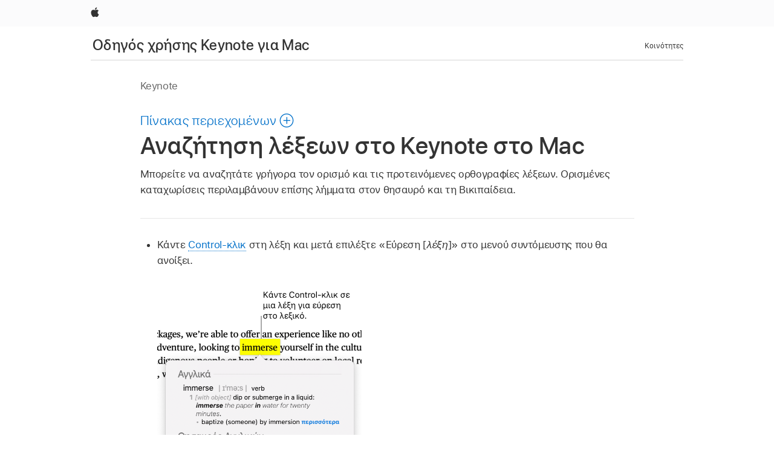

--- FILE ---
content_type: text/html;charset=utf-8
request_url: https://support.apple.com/el-cy/guide/keynote/tan526537acf/mac
body_size: 21098
content:

    
<!DOCTYPE html>
<html lang="el" prefix="og: http://ogp.me/ns#" dir=ltr>

<head>
	<meta name="viewport" content="width=device-width, initial-scale=1" />
	<meta http-equiv="content-type" content="text/html; charset=UTF-8" />
	<title lang="el">Αναζήτηση λέξεων στο Keynote στο Mac - Apple Support (CY)</title>
	<link rel="dns-prefetch" href="https://www.apple.com/" />
	<link rel="preconnect" href="https://www.apple.com/" crossorigin />
	<link rel="canonical" href="https://support.apple.com/el-cy/guide/keynote/tan526537acf/mac" />
	<link rel="apple-touch-icon" href="/favicon.ico">
    <link rel="icon" type="image/png" href="/favicon.ico">
	
	
		<meta name="description" content="Στο Keynote στο Mac, αναζητήστε τον ορισμό και τις προτεινόμενες ορθογραφίες λέξεων. Ορισμένες καταχωρίσεις περιλαμβάνουν λήμματα στον θησαυρό και στη Βικιπαίδεια." />
		<meta property="og:url" content="https://support.apple.com/el-cy/guide/keynote/tan526537acf/mac" />
		<meta property="og:title" content="Αναζήτηση λέξεων στο Keynote στο Mac" />
		<meta property="og:description" content="Στο Keynote στο Mac, αναζητήστε τον ορισμό και τις προτεινόμενες ορθογραφίες λέξεων. Ορισμένες καταχωρίσεις περιλαμβάνουν λήμματα στον θησαυρό και στη Βικιπαίδεια." />
		<meta property="og:site_name" content="Apple Support" />
		<meta property="og:locale" content="el_CY" />
		<meta property="og:type" content="article" />
		<meta name="ac-gn-search-field[locale]" content="el_CY" />
	

	
	
	
	
		<link rel="alternate" hreflang="en-ie" href="https://support.apple.com/en-ie/guide/keynote/tan526537acf/mac">
	
		<link rel="alternate" hreflang="ar-kw" href="https://support.apple.com/ar-kw/guide/keynote/tan526537acf/mac">
	
		<link rel="alternate" hreflang="en-il" href="https://support.apple.com/en-il/guide/keynote/tan526537acf/mac">
	
		<link rel="alternate" hreflang="ms-my" href="https://support.apple.com/ms-my/guide/keynote/tan526537acf/mac">
	
		<link rel="alternate" hreflang="en-in" href="https://support.apple.com/en-in/guide/keynote/tan526537acf/mac">
	
		<link rel="alternate" hreflang="en-ae" href="https://support.apple.com/en-ae/guide/keynote/tan526537acf/mac">
	
		<link rel="alternate" hreflang="en-za" href="https://support.apple.com/en-za/guide/keynote/tan526537acf/mac">
	
		<link rel="alternate" hreflang="ta-in" href="https://support.apple.com/ta-in/guide/keynote/tan526537acf/mac">
	
		<link rel="alternate" hreflang="no-no" href="https://support.apple.com/no-no/guide/keynote/tan526537acf/mac">
	
		<link rel="alternate" hreflang="en-al" href="https://support.apple.com/en-al/guide/keynote/tan526537acf/mac">
	
		<link rel="alternate" hreflang="en-is" href="https://support.apple.com/en-is/guide/keynote/tan526537acf/mac">
	
		<link rel="alternate" hreflang="el-gr" href="https://support.apple.com/el-gr/guide/keynote/tan526537acf/mac">
	
		<link rel="alternate" hreflang="en-am" href="https://support.apple.com/en-am/guide/keynote/tan526537acf/mac">
	
		<link rel="alternate" hreflang="nl-nl" href="https://support.apple.com/nl-nl/guide/keynote/tan526537acf/mac">
	
		<link rel="alternate" hreflang="en-au" href="https://support.apple.com/en-au/guide/keynote/tan526537acf/mac">
	
		<link rel="alternate" hreflang="he-il" href="https://support.apple.com/he-il/guide/keynote/tan526537acf/mac">
	
		<link rel="alternate" hreflang="en-az" href="https://support.apple.com/en-az/guide/keynote/tan526537acf/mac">
	
		<link rel="alternate" hreflang="or-in" href="https://support.apple.com/or-in/guide/keynote/tan526537acf/mac">
	
		<link rel="alternate" hreflang="hu-hu" href="https://support.apple.com/hu-hu/guide/keynote/tan526537acf/mac">
	
		<link rel="alternate" hreflang="ml-in" href="https://support.apple.com/ml-in/guide/keynote/tan526537acf/mac">
	
		<link rel="alternate" hreflang="en-jo" href="https://support.apple.com/en-jo/guide/keynote/tan526537acf/mac">
	
		<link rel="alternate" hreflang="en-bh" href="https://support.apple.com/en-bh/guide/keynote/tan526537acf/mac">
	
		<link rel="alternate" hreflang="es-cl" href="https://support.apple.com/es-cl/guide/keynote/tan526537acf/mac">
	
		<link rel="alternate" hreflang="fr-sn" href="https://support.apple.com/fr-sn/guide/keynote/tan526537acf/mac">
	
		<link rel="alternate" hreflang="fr-ca" href="https://support.apple.com/fr-ca/guide/keynote/tan526537acf/mac">
	
		<link rel="alternate" hreflang="es-co" href="https://support.apple.com/es-co/guide/keynote/tan526537acf/mac">
	
		<link rel="alternate" hreflang="pl-pl" href="https://support.apple.com/pl-pl/guide/keynote/tan526537acf/mac">
	
		<link rel="alternate" hreflang="en-bn" href="https://support.apple.com/en-bn/guide/keynote/tan526537acf/mac">
	
		<link rel="alternate" hreflang="pt-pt" href="https://support.apple.com/pt-pt/guide/keynote/tan526537acf/mac">
	
		<link rel="alternate" hreflang="en-sa" href="https://support.apple.com/en-sa/guide/keynote/tan526537acf/mac">
	
		<link rel="alternate" hreflang="fr-be" href="https://support.apple.com/fr-be/guide/keynote/tan526537acf/mac">
	
		<link rel="alternate" hreflang="ar-eg" href="https://support.apple.com/ar-eg/guide/keynote/tan526537acf/mac">
	
		<link rel="alternate" hreflang="en-bw" href="https://support.apple.com/en-bw/guide/keynote/tan526537acf/mac">
	
		<link rel="alternate" hreflang="en-sg" href="https://support.apple.com/en-sg/guide/keynote/tan526537acf/mac">
	
		<link rel="alternate" hreflang="en-by" href="https://support.apple.com/en-by/guide/keynote/tan526537acf/mac">
	
		<link rel="alternate" hreflang="en-ke" href="https://support.apple.com/en-ke/guide/keynote/tan526537acf/mac">
	
		<link rel="alternate" hreflang="hr-hr" href="https://support.apple.com/hr-hr/guide/keynote/tan526537acf/mac">
	
		<link rel="alternate" hreflang="en-om" href="https://support.apple.com/en-om/guide/keynote/tan526537acf/mac">
	
		<link rel="alternate" hreflang="en-ge" href="https://support.apple.com/en-ge/guide/keynote/tan526537acf/mac">
	
		<link rel="alternate" hreflang="zh-mo" href="https://support.apple.com/zh-mo/guide/keynote/tan526537acf/mac">
	
		<link rel="alternate" hreflang="de-at" href="https://support.apple.com/de-at/guide/keynote/tan526537acf/mac">
	
		<link rel="alternate" hreflang="en-gu" href="https://support.apple.com/en-gu/guide/keynote/tan526537acf/mac">
	
		<link rel="alternate" hreflang="en-gw" href="https://support.apple.com/en-gw/guide/keynote/tan526537acf/mac">
	
		<link rel="alternate" hreflang="fr-gn" href="https://support.apple.com/fr-gn/guide/keynote/tan526537acf/mac">
	
		<link rel="alternate" hreflang="fr-gq" href="https://support.apple.com/fr-gq/guide/keynote/tan526537acf/mac">
	
		<link rel="alternate" hreflang="cs-cz" href="https://support.apple.com/cs-cz/guide/keynote/tan526537acf/mac">
	
		<link rel="alternate" hreflang="en-ph" href="https://support.apple.com/en-ph/guide/keynote/tan526537acf/mac">
	
		<link rel="alternate" hreflang="zh-tw" href="https://support.apple.com/zh-tw/guide/keynote/tan526537acf/mac">
	
		<link rel="alternate" hreflang="en-hk" href="https://support.apple.com/en-hk/guide/keynote/tan526537acf/mac">
	
		<link rel="alternate" hreflang="ko-kr" href="https://support.apple.com/ko-kr/guide/keynote/tan526537acf/mac">
	
		<link rel="alternate" hreflang="sk-sk" href="https://support.apple.com/sk-sk/guide/keynote/tan526537acf/mac">
	
		<link rel="alternate" hreflang="ru-ru" href="https://support.apple.com/ru-ru/guide/keynote/tan526537acf/mac">
	
		<link rel="alternate" hreflang="ar-om" href="https://support.apple.com/ar-om/guide/keynote/tan526537acf/mac">
	
		<link rel="alternate" hreflang="en-qa" href="https://support.apple.com/en-qa/guide/keynote/tan526537acf/mac">
	
		<link rel="alternate" hreflang="sv-se" href="https://support.apple.com/sv-se/guide/keynote/tan526537acf/mac">
	
		<link rel="alternate" hreflang="mr-in" href="https://support.apple.com/mr-in/guide/keynote/tan526537acf/mac">
	
		<link rel="alternate" hreflang="da-dk" href="https://support.apple.com/da-dk/guide/keynote/tan526537acf/mac">
	
		<link rel="alternate" hreflang="uk-ua" href="https://support.apple.com/uk-ua/guide/keynote/tan526537acf/mac">
	
		<link rel="alternate" hreflang="en-us" href="https://support.apple.com/guide/keynote/tan526537acf/mac">
	
		<link rel="alternate" hreflang="en-mk" href="https://support.apple.com/en-mk/guide/keynote/tan526537acf/mac">
	
		<link rel="alternate" hreflang="en-mn" href="https://support.apple.com/en-mn/guide/keynote/tan526537acf/mac">
	
		<link rel="alternate" hreflang="gu-in" href="https://support.apple.com/gu-in/guide/keynote/tan526537acf/mac">
	
		<link rel="alternate" hreflang="en-eg" href="https://support.apple.com/en-eg/guide/keynote/tan526537acf/mac">
	
		<link rel="alternate" hreflang="en-mo" href="https://support.apple.com/en-mo/guide/keynote/tan526537acf/mac">
	
		<link rel="alternate" hreflang="en-uz" href="https://support.apple.com/en-uz/guide/keynote/tan526537acf/mac">
	
		<link rel="alternate" hreflang="fr-ne" href="https://support.apple.com/fr-ne/guide/keynote/tan526537acf/mac">
	
		<link rel="alternate" hreflang="en-mt" href="https://support.apple.com/en-mt/guide/keynote/tan526537acf/mac">
	
		<link rel="alternate" hreflang="nl-be" href="https://support.apple.com/nl-be/guide/keynote/tan526537acf/mac">
	
		<link rel="alternate" hreflang="zh-cn" href="https://support.apple.com/zh-cn/guide/keynote/tan526537acf/mac">
	
		<link rel="alternate" hreflang="te-in" href="https://support.apple.com/te-in/guide/keynote/tan526537acf/mac">
	
		<link rel="alternate" hreflang="en-mz" href="https://support.apple.com/en-mz/guide/keynote/tan526537acf/mac">
	
		<link rel="alternate" hreflang="fr-ml" href="https://support.apple.com/fr-ml/guide/keynote/tan526537acf/mac">
	
		<link rel="alternate" hreflang="en-my" href="https://support.apple.com/en-my/guide/keynote/tan526537acf/mac">
	
		<link rel="alternate" hreflang="hi-in" href="https://support.apple.com/hi-in/guide/keynote/tan526537acf/mac">
	
		<link rel="alternate" hreflang="fr-mu" href="https://support.apple.com/fr-mu/guide/keynote/tan526537acf/mac">
	
		<link rel="alternate" hreflang="en-ng" href="https://support.apple.com/en-ng/guide/keynote/tan526537acf/mac">
	
		<link rel="alternate" hreflang="el-cy" href="https://support.apple.com/el-cy/guide/keynote/tan526537acf/mac">
	
		<link rel="alternate" hreflang="en-vn" href="https://support.apple.com/en-vn/guide/keynote/tan526537acf/mac">
	
		<link rel="alternate" hreflang="ja-jp" href="https://support.apple.com/ja-jp/guide/keynote/tan526537acf/mac">
	
		<link rel="alternate" hreflang="de-ch" href="https://support.apple.com/de-ch/guide/keynote/tan526537acf/mac">
	
		<link rel="alternate" hreflang="ar-qa" href="https://support.apple.com/ar-qa/guide/keynote/tan526537acf/mac">
	
		<link rel="alternate" hreflang="en-nz" href="https://support.apple.com/en-nz/guide/keynote/tan526537acf/mac">
	
		<link rel="alternate" hreflang="ro-ro" href="https://support.apple.com/ro-ro/guide/keynote/tan526537acf/mac">
	
		<link rel="alternate" hreflang="it-ch" href="https://support.apple.com/it-ch/guide/keynote/tan526537acf/mac">
	
		<link rel="alternate" hreflang="tr-tr" href="https://support.apple.com/tr-tr/guide/keynote/tan526537acf/mac">
	
		<link rel="alternate" hreflang="fr-fr" href="https://support.apple.com/fr-fr/guide/keynote/tan526537acf/mac">
	
		<link rel="alternate" hreflang="vi-vn" href="https://support.apple.com/vi-vn/guide/keynote/tan526537acf/mac">
	
		<link rel="alternate" hreflang="en-gb" href="https://support.apple.com/en-gb/guide/keynote/tan526537acf/mac">
	
		<link rel="alternate" hreflang="fi-fi" href="https://support.apple.com/fi-fi/guide/keynote/tan526537acf/mac">
	
		<link rel="alternate" hreflang="en-kg" href="https://support.apple.com/en-kg/guide/keynote/tan526537acf/mac">
	
		<link rel="alternate" hreflang="en-ca" href="https://support.apple.com/en-ca/guide/keynote/tan526537acf/mac">
	
		<link rel="alternate" hreflang="fr-tn" href="https://support.apple.com/fr-tn/guide/keynote/tan526537acf/mac">
	
		<link rel="alternate" hreflang="ar-ae" href="https://support.apple.com/ar-ae/guide/keynote/tan526537acf/mac">
	
		<link rel="alternate" hreflang="bn-in" href="https://support.apple.com/bn-in/guide/keynote/tan526537acf/mac">
	
		<link rel="alternate" hreflang="en-kw" href="https://support.apple.com/en-kw/guide/keynote/tan526537acf/mac">
	
		<link rel="alternate" hreflang="en-kz" href="https://support.apple.com/en-kz/guide/keynote/tan526537acf/mac">
	
		<link rel="alternate" hreflang="fr-cf" href="https://support.apple.com/fr-cf/guide/keynote/tan526537acf/mac">
	
		<link rel="alternate" hreflang="fr-ci" href="https://support.apple.com/fr-ci/guide/keynote/tan526537acf/mac">
	
		<link rel="alternate" hreflang="pa-in" href="https://support.apple.com/pa-in/guide/keynote/tan526537acf/mac">
	
		<link rel="alternate" hreflang="fr-ch" href="https://support.apple.com/fr-ch/guide/keynote/tan526537acf/mac">
	
		<link rel="alternate" hreflang="es-us" href="https://support.apple.com/es-us/guide/keynote/tan526537acf/mac">
	
		<link rel="alternate" hreflang="kn-in" href="https://support.apple.com/kn-in/guide/keynote/tan526537acf/mac">
	
		<link rel="alternate" hreflang="fr-cm" href="https://support.apple.com/fr-cm/guide/keynote/tan526537acf/mac">
	
		<link rel="alternate" hreflang="en-lb" href="https://support.apple.com/en-lb/guide/keynote/tan526537acf/mac">
	
		<link rel="alternate" hreflang="en-tj" href="https://support.apple.com/en-tj/guide/keynote/tan526537acf/mac">
	
		<link rel="alternate" hreflang="en-tm" href="https://support.apple.com/en-tm/guide/keynote/tan526537acf/mac">
	
		<link rel="alternate" hreflang="ar-sa" href="https://support.apple.com/ar-sa/guide/keynote/tan526537acf/mac">
	
		<link rel="alternate" hreflang="de-de" href="https://support.apple.com/de-de/guide/keynote/tan526537acf/mac">
	
		<link rel="alternate" hreflang="ca-es" href="https://support.apple.com/ca-es/guide/keynote/tan526537acf/mac">
	
		<link rel="alternate" hreflang="en-lk" href="https://support.apple.com/en-lk/guide/keynote/tan526537acf/mac">
	
		<link rel="alternate" hreflang="fr-ma" href="https://support.apple.com/fr-ma/guide/keynote/tan526537acf/mac">
	
		<link rel="alternate" hreflang="zh-hk" href="https://support.apple.com/zh-hk/guide/keynote/tan526537acf/mac">
	
		<link rel="alternate" hreflang="pt-br" href="https://support.apple.com/pt-br/guide/keynote/tan526537acf/mac">
	
		<link rel="alternate" hreflang="de-li" href="https://support.apple.com/de-li/guide/keynote/tan526537acf/mac">
	
		<link rel="alternate" hreflang="es-es" href="https://support.apple.com/es-es/guide/keynote/tan526537acf/mac">
	
		<link rel="alternate" hreflang="ar-bh" href="https://support.apple.com/ar-bh/guide/keynote/tan526537acf/mac">
	
		<link rel="alternate" hreflang="fr-mg" href="https://support.apple.com/fr-mg/guide/keynote/tan526537acf/mac">
	
		<link rel="alternate" hreflang="ar-jo" href="https://support.apple.com/ar-jo/guide/keynote/tan526537acf/mac">
	
		<link rel="alternate" hreflang="es-mx" href="https://support.apple.com/es-mx/guide/keynote/tan526537acf/mac">
	
		<link rel="alternate" hreflang="it-it" href="https://support.apple.com/it-it/guide/keynote/tan526537acf/mac">
	
		<link rel="alternate" hreflang="ur-in" href="https://support.apple.com/ur-in/guide/keynote/tan526537acf/mac">
	
		<link rel="alternate" hreflang="id-id" href="https://support.apple.com/id-id/guide/keynote/tan526537acf/mac">
	
		<link rel="alternate" hreflang="de-lu" href="https://support.apple.com/de-lu/guide/keynote/tan526537acf/mac">
	
		<link rel="alternate" hreflang="en-md" href="https://support.apple.com/en-md/guide/keynote/tan526537acf/mac">
	
		<link rel="alternate" hreflang="fr-lu" href="https://support.apple.com/fr-lu/guide/keynote/tan526537acf/mac">
	
		<link rel="alternate" hreflang="en-me" href="https://support.apple.com/en-me/guide/keynote/tan526537acf/mac">
	
		<link rel="alternate" hreflang="th-th" href="https://support.apple.com/th-th/guide/keynote/tan526537acf/mac">
	

		<link rel="preload" as="style" href="/clientside/build/apd-sasskit.built.css" onload="this.onload=null;this.rel='stylesheet'">
		<noscript>
			<link rel="stylesheet" href="/clientside/build/apd-sasskit.built.css" type="text/css" />
		</noscript>

		
			<link rel="preload" as="style" href="/clientside/build/app-apd.css" onload="this.onload=null;this.rel='stylesheet'">
			<noscript>
				<link rel="stylesheet" href="/clientside/build/app-apd.css" type="text/css" />
			</noscript>
    	

	
    <link rel="preload" as="style"
        href="//www.apple.com/wss/fonts?families=SF+Pro,v1:200,300,400,500,600|SF+Pro+Icons,v1"
        onload="this.onload=null;this.rel='stylesheet'">
    <noscript>
        <link rel="stylesheet" href="//www.apple.com/wss/fonts?families=SF+Pro,v1:200,300,400,500,600|SF+Pro+Icons,v1" type="text/css" />
    </noscript>


	<script>
 
    var _applemd = {
        page: {
            
            site_section: "kb",
            
            content_type: "bk",
            info_type: "",
            topics: "",
            in_house: "",
            locale: "el-cy",
            
                content_template: "topic",
            
            friendly_content: {
                title: `Οδηγός χρήσης Keynote για Mac`,
                publish_date: "04032025",
                
                    topic_id:   "TAN526537ACF",
                    article_id        :   "BK_5AA1347EBF8D6968A2667DB4AA8BFB51_TAN526537ACF",
                    product_version   :   "keynote, 14.4",
                    os_version        :   "Keynote, 1.0",
                    article_version   :   "1"
                
            },
            
            
        },
        
            product: "keynote"
        
    };
    const isMobilePlayer = /iPhone|iPod|Android/i.test(navigator.userAgent);
    

</script>

	
	<script>
		var data = {	
			showHelpFulfeedBack: true,
			id: "BK_5AA1347EBF8D6968A2667DB4AA8BFB51_TAN526537ACF",
			locale: "el_GR",
			podCookie: "cy~el",
			source : "",
			isSecureEnv: false,
			dtmPageSource: "topic",
			domain: "support.apple.com",
			isNeighborJsEnabled: true,
            dtmPageName: "acs.pageload"
		}
		window.appState = JSON.stringify(data);
	</script>
	 
		<script src="/clientside/build/nn.js" type="text/javascript" charset="utf-8"></script>
<script>
    
     var neighborInitData = {
        appDataSchemaVersion: '1.0.0',
        webVitalDataThrottlingPercentage: 100,
        reportThrottledWebVitalDataTypes: ['system:dom-content-loaded', 'system:load', 'system:unfocus', 'system:focus', 'system:unload', 'system:page-hide', 'system:visibility-change-visible', 'system:visibility-change-hidden', 'system:event', 'app:load', 'app:unload', 'app:event'],
        trackMarcomSearch: true,
        trackSurvey: true,
        
        endpoint: 'https://supportmetrics.apple.com/content/services/stats'
    }
</script>

	



</head>


	<body dir="ltr" data-istaskopen="false" lang="el" class="ac-gn-current-support no-js AppleTopic apd-topic dark-mode-enabled" data-designversion="2" itemscope
		itemtype="https://schema.org/TechArticle">

    
	
		





		 <link
  rel="stylesheet"
  type="text/css"
  href="https://www.apple.com/api-www/global-elements/global-header/v1/assets/globalheader.css"
/>
<div id="globalheader" class="globalnav-scrim globalheader-light">
  <nav
    id="globalnav"
    lang="el_CY"
    dir="ltr"
    aria-label="Global"
    data-analytics-element-engagement-start="globalnav:onFlyoutOpen"
    data-analytics-element-engagement-end="globalnav:onFlyoutClose"
    data-store-api="https://www.apple.com/[storefront]/shop/bag/status"
    data-analytics-activitymap-region-id="global nav"
    data-analytics-region="global nav"
    class="globalnav no-js"
  >
    <div class="globalnav-content">
      <ul
        id="globalnav-list"
        class="globalnav-list"
        aria-labelledby="globalnav-menutrigger-button"
      >
        <li
          data-analytics-element-engagement="globalnav hover - apple"
          class="globalnav-item globalnav-item-apple"
        >
          <a
            href="https://www.apple.com/"
            data-globalnav-item-name="apple"
            data-analytics-title="apple home"
            aria-label="Apple"
            class="globalnav-link globalnav-link-apple"
          >
            <span class="globalnav-image-regular globalnav-link-image">
              <svg
                height="44"
                viewBox="0 0 14 44"
                width="14"
                xmlns="http://www.w3.org/2000/svg"
              >
                <path
                  d="m13.0729 17.6825a3.61 3.61 0 0 0 -1.7248 3.0365 3.5132 3.5132 0 0 0 2.1379 3.2223 8.394 8.394 0 0 1 -1.0948 2.2618c-.6816.9812-1.3943 1.9623-2.4787 1.9623s-1.3633-.63-2.613-.63c-1.2187 0-1.6525.6507-2.644.6507s-1.6834-.9089-2.4787-2.0243a9.7842 9.7842 0 0 1 -1.6628-5.2776c0-3.0984 2.014-4.7405 3.9969-4.7405 1.0535 0 1.9314.6919 2.5924.6919.63 0 1.6112-.7333 2.8092-.7333a3.7579 3.7579 0 0 1 3.1604 1.5802zm-3.7284-2.8918a3.5615 3.5615 0 0 0 .8469-2.22 1.5353 1.5353 0 0 0 -.031-.32 3.5686 3.5686 0 0 0 -2.3445 1.2084 3.4629 3.4629 0 0 0 -.8779 2.1585 1.419 1.419 0 0 0 .031.2892 1.19 1.19 0 0 0 .2169.0207 3.0935 3.0935 0 0 0 2.1586-1.1368z"
                ></path>
              </svg>
            </span>
            <span class="globalnav-image-compact globalnav-link-image">
              <svg
                height="48"
                viewBox="0 0 17 48"
                width="17"
                xmlns="http://www.w3.org/2000/svg"
              >
                <path
                  d="m15.5752 19.0792a4.2055 4.2055 0 0 0 -2.01 3.5376 4.0931 4.0931 0 0 0 2.4908 3.7542 9.7779 9.7779 0 0 1 -1.2755 2.6351c-.7941 1.1431-1.6244 2.2862-2.8878 2.2862s-1.5883-.734-3.0443-.734c-1.42 0-1.9252.7581-3.08.7581s-1.9611-1.0589-2.8876-2.3584a11.3987 11.3987 0 0 1 -1.9373-6.1487c0-3.61 2.3464-5.523 4.6566-5.523 1.2274 0 2.25.8062 3.02.8062.734 0 1.8771-.8543 3.2729-.8543a4.3778 4.3778 0 0 1 3.6822 1.841zm-6.8586-2.0456a1.3865 1.3865 0 0 1 -.2527-.024 1.6557 1.6557 0 0 1 -.0361-.337 4.0341 4.0341 0 0 1 1.0228-2.5148 4.1571 4.1571 0 0 1 2.7314-1.4078 1.7815 1.7815 0 0 1 .0361.373 4.1487 4.1487 0 0 1 -.9867 2.587 3.6039 3.6039 0 0 1 -2.5148 1.3236z"
                ></path>
              </svg>
            </span>
            <span class="globalnav-link-text">
              Apple
            </span>
          </a>
        </li>
      </ul>
    </div>
  </nav>
  <div id="globalnav-curtain" class="globalnav-curtain"></div>
  <div id="globalnav-placeholder" class="globalnav-placeholder"></div>
</div> 
		<div id="arabic-localnav">
  <input type='checkbox' id='localnav-menustate' class='localnav-menustate' />
    <nav
      id='localnav-pattern'
      class='localnav'
      data-sticky
      aria-label='Local Navigation'
    >
      <div class='localnav-wrapper' role='presentation'>
        <div class='localnav-background'></div>
        <div class='localnav-content' role='presentation'>
            <span class='localnav-title'>
            <a
              href='https://support.apple.com/el-cy/guide/keynote/welcome/mac'
              data-ss-analytics-link-component_name='support'
              data-ss-analytics-link-component_type='local nav'
              data-ss-analytics-link-text='Οδηγός χρήσης Keynote για Mac'
              data-ss-analytics-link-url='https://support.apple.com/el-cy/guide/keynote/welcome/mac'
              data-ss-analytics-event='acs.link_click'
            >Οδηγός χρήσης Keynote για Mac</a>
          </span>
          
          <div class='localnav-menu' role='presentation'>
            <a 
              href="#localnav-menustate" role="button"
              class='localnav-menucta-anchor localnav-menucta-anchor-open'
              id='localnav-menustate-open'
            >
              <span class='localnav-menucta-anchor-label'>
              Άνοιγμα μενού
              </span>
            </a>
            <a 
              href='#localnav-menustate' role="button"
              class='localnav-menucta-anchor localnav-menucta-anchor-close'
              id='localnav-menustate-close'
            >
              <span class='localnav-menucta-anchor-label'>
              Κλείσιμο μενού
              </span>
            </a>
            <div class='localnav-menu-tray' role='presentation'>
              <ul class='localnav-menu-items'>
                <li class='localnav-menu-item'>
                  <a
                    href='https://discussions.apple.com/welcome'
                    class='localnav-menu-link'
                    data-ss-analytics-link-component_name='support'
                    data-ss-analytics-link-component_type='local nav'
                    data-ss-analytics-link-text='Κοινότητες'
                    data-ss-analytics-link-url='https://discussions.apple.com/welcome'
                    data-ss-analytics-event='acs.link_click'
                  > Κοινότητες</a>
                </li>
              </ul>
            </div>
            <div class='localnav-actions'>
              <div class='localnav-action localnav-action-menucta' aria-hidden='true'>
                <label for='localnav-menustate' class='localnav-menucta'>
                  <span class='localnav-menucta-chevron' ></span>
                </label>
              </div>
            </div>
          </div>
        </div>
      </div>
    </nav>
    <label id='localnav-curtain' class='localnav-curtain' htmlFor='localnav-menustate' ></label>
  </div>

	
	
		<div class='main' role='main' dir=ltr id="arabic">
			
				<div class='headless ip-version-dropdown'>
					
   <div id='book-version' class='book-version-name'>Keynote</div>


				</div>
			
			<div id="toc-section-wrapper">
				


<div id="toc-container" class="toc-container">
  
    <div class="book book-toc" id="toc-title-link">
  <a
    href="https://support.apple.com/el-cy/guide/keynote/toc"
    id="toc-link"
    class="icon icon-after icon-pluscircle toggle-toc"
    role="button"
    data-ss-analytics-link-component_name="table of contents"
    data-ss-analytics-link-component_type="toc"
    data-ss-analytics-link-text="launch=table of contents"
    data-ss-analytics-event="acs.link_click"
  >
    <span class="toc-link-text">Πίνακας περιεχομένων</span>
  </a>
</div>
  
</div>


			</div>
            
			<div id='toc-hidden-content'>
				<div id="modal-toc-container" class="modal-content">
    <h2 id='modal-heading' class="modal-heading">Οδηγός χρήσης Keynote για Mac</h2>
    <ul class='toc hasIcons'>
		    

    <li>
        <a
            data-ss-analytics-link-component_name='Οδηγός χρήσης Keynote για Mac'
            data-ss-analytics-link-component_type='toc list'
            data-ss-analytics-link-text='Καλώς ορίσατε'
            class='toc-item'
            data-ss-analytics-link-url='https://support.apple.com/el-cy/guide/keynote/welcome/mac'
            data-ajax-endpoint='https://support.apple.com/el-cy/guide/keynote/welcome/mac'
            data-ss-analytics-event="acs.link_click"
            href='https://support.apple.com/el-cy/guide/keynote/welcome/mac'
            id='toc-item-TAND2703708A'
            data-tocid='TAND2703708A'
            
        >
            <span class='name'>Καλώς ορίσατε</span>
        </a>
    </li>



    <li>
        <a
            data-ss-analytics-link-component_name='Οδηγός χρήσης Keynote για Mac'
            data-ss-analytics-link-component_type='toc list'
            data-ss-analytics-link-text='Τι νέο υπάρχει'
            class='toc-item'
            data-ss-analytics-link-url='https://support.apple.com/el-cy/guide/keynote/tan700f60676/mac'
            data-ajax-endpoint='https://support.apple.com/el-cy/guide/keynote/tan700f60676/mac'
            data-ss-analytics-event="acs.link_click"
            href='https://support.apple.com/el-cy/guide/keynote/tan700f60676/mac'
            id='toc-item-TAN700F60676'
            data-tocid='TAN700F60676'
            
        >
            <span class='name'>Τι νέο υπάρχει</span>
        </a>
    </li>



    <li>
        <button
        class='section'
        data-ss-analytics-link-component_name='Οδηγός χρήσης Keynote για Mac'
        data-ss-analytics-link-component_type='toc list'
        data-ss-analytics-link-text='Τα βασικά του Keynote'
        data-ss-analytics-event="acs.link_click"
        
        aria-expanded='false'
        
        aria-controls='node-children-TAN72234385'
        onClick=''
        >
            <span class='name'>Τα βασικά του Keynote</span>
        </button>
        <ul id='node-children-TAN72234385' class='non-leaf-node-children'>
			    

    <li>
        <a
            data-ss-analytics-link-component_name='Οδηγός χρήσης Keynote για Mac'
            data-ss-analytics-link-component_type='toc list'
            data-ss-analytics-link-text='Πρώτα βήματα με το Keynote'
            class='toc-item'
            data-ss-analytics-link-url='https://support.apple.com/el-cy/guide/keynote/tan115e144b4/mac'
            data-ajax-endpoint='https://support.apple.com/el-cy/guide/keynote/tan115e144b4/mac'
            data-ss-analytics-event="acs.link_click"
            href='https://support.apple.com/el-cy/guide/keynote/tan115e144b4/mac'
            id='toc-item-TAN115E144B4'
            data-tocid='TAN115E144B4'
            
        >
            <span class='name'>Πρώτα βήματα με το Keynote</span>
        </a>
    </li>



    <li>
        <a
            data-ss-analytics-link-component_name='Οδηγός χρήσης Keynote για Mac'
            data-ss-analytics-link-component_type='toc list'
            data-ss-analytics-link-text='Εισαγωγή στις εικόνες, γραφήματα και άλλα αντικείμενα'
            class='toc-item'
            data-ss-analytics-link-url='https://support.apple.com/el-cy/guide/keynote/tan72232820/mac'
            data-ajax-endpoint='https://support.apple.com/el-cy/guide/keynote/tan72232820/mac'
            data-ss-analytics-event="acs.link_click"
            href='https://support.apple.com/el-cy/guide/keynote/tan72232820/mac'
            id='toc-item-TAN72232820'
            data-tocid='TAN72232820'
            
        >
            <span class='name'>Εισαγωγή στις εικόνες, γραφήματα και άλλα αντικείμενα</span>
        </a>
    </li>



    <li>
        <a
            data-ss-analytics-link-component_name='Οδηγός χρήσης Keynote για Mac'
            data-ss-analytics-link-component_type='toc list'
            data-ss-analytics-link-text='Δημιουργία παρουσίασης'
            class='toc-item'
            data-ss-analytics-link-url='https://support.apple.com/el-cy/guide/keynote/tan317e80e8c/mac'
            data-ajax-endpoint='https://support.apple.com/el-cy/guide/keynote/tan317e80e8c/mac'
            data-ss-analytics-event="acs.link_click"
            href='https://support.apple.com/el-cy/guide/keynote/tan317e80e8c/mac'
            id='toc-item-TAN317E80E8C'
            data-tocid='TAN317E80E8C'
            
        >
            <span class='name'>Δημιουργία παρουσίασης</span>
        </a>
    </li>



    <li>
        <a
            data-ss-analytics-link-component_name='Οδηγός χρήσης Keynote για Mac'
            data-ss-analytics-link-component_type='toc list'
            data-ss-analytics-link-text='Επιλογή του τρόπου πλοήγησης στην παρουσίασή σας'
            class='toc-item'
            data-ss-analytics-link-url='https://support.apple.com/el-cy/guide/keynote/tanaf84dabdd/mac'
            data-ajax-endpoint='https://support.apple.com/el-cy/guide/keynote/tanaf84dabdd/mac'
            data-ss-analytics-event="acs.link_click"
            href='https://support.apple.com/el-cy/guide/keynote/tanaf84dabdd/mac'
            id='toc-item-TANAF84DABDD'
            data-tocid='TANAF84DABDD'
            
        >
            <span class='name'>Επιλογή του τρόπου πλοήγησης στην παρουσίασή σας</span>
        </a>
    </li>



    <li>
        <a
            data-ss-analytics-link-component_name='Οδηγός χρήσης Keynote για Mac'
            data-ss-analytics-link-component_type='toc list'
            data-ss-analytics-link-text='Άνοιγμα ή κλείσιμο παρουσίασης'
            class='toc-item'
            data-ss-analytics-link-url='https://support.apple.com/el-cy/guide/keynote/tan72232b56/mac'
            data-ajax-endpoint='https://support.apple.com/el-cy/guide/keynote/tan72232b56/mac'
            data-ss-analytics-event="acs.link_click"
            href='https://support.apple.com/el-cy/guide/keynote/tan72232b56/mac'
            id='toc-item-TAN72232B56'
            data-tocid='TAN72232B56'
            
        >
            <span class='name'>Άνοιγμα ή κλείσιμο παρουσίασης</span>
        </a>
    </li>



    <li>
        <a
            data-ss-analytics-link-component_name='Οδηγός χρήσης Keynote για Mac'
            data-ss-analytics-link-component_type='toc list'
            data-ss-analytics-link-text='Αποθήκευση και ονομασία παρουσίασης'
            class='toc-item'
            data-ss-analytics-link-url='https://support.apple.com/el-cy/guide/keynote/tanf51f6f6d9/mac'
            data-ajax-endpoint='https://support.apple.com/el-cy/guide/keynote/tanf51f6f6d9/mac'
            data-ss-analytics-event="acs.link_click"
            href='https://support.apple.com/el-cy/guide/keynote/tanf51f6f6d9/mac'
            id='toc-item-TANF51F6F6D9'
            data-tocid='TANF51F6F6D9'
            
        >
            <span class='name'>Αποθήκευση και ονομασία παρουσίασης</span>
        </a>
    </li>



    <li>
        <a
            data-ss-analytics-link-component_name='Οδηγός χρήσης Keynote για Mac'
            data-ss-analytics-link-component_type='toc list'
            data-ss-analytics-link-text='Εύρεση παρουσίασης'
            class='toc-item'
            data-ss-analytics-link-url='https://support.apple.com/el-cy/guide/keynote/tanc1e84fc8b/mac'
            data-ajax-endpoint='https://support.apple.com/el-cy/guide/keynote/tanc1e84fc8b/mac'
            data-ss-analytics-event="acs.link_click"
            href='https://support.apple.com/el-cy/guide/keynote/tanc1e84fc8b/mac'
            id='toc-item-TANC1E84FC8B'
            data-tocid='TANC1E84FC8B'
            
        >
            <span class='name'>Εύρεση παρουσίασης</span>
        </a>
    </li>



    <li>
        <a
            data-ss-analytics-link-component_name='Οδηγός χρήσης Keynote για Mac'
            data-ss-analytics-link-component_type='toc list'
            data-ss-analytics-link-text='Εκτύπωση παρουσίασης'
            class='toc-item'
            data-ss-analytics-link-url='https://support.apple.com/el-cy/guide/keynote/tan343d4b90d/mac'
            data-ajax-endpoint='https://support.apple.com/el-cy/guide/keynote/tan343d4b90d/mac'
            data-ss-analytics-event="acs.link_click"
            href='https://support.apple.com/el-cy/guide/keynote/tan343d4b90d/mac'
            id='toc-item-TAN343D4B90D'
            data-tocid='TAN343D4B90D'
            
        >
            <span class='name'>Εκτύπωση παρουσίασης</span>
        </a>
    </li>



    <li>
        <button
        class='section'
        data-ss-analytics-link-component_name='Οδηγός χρήσης Keynote για Mac'
        data-ss-analytics-link-component_type='toc list'
        data-ss-analytics-link-text='Εργασία στο Keynote'
        data-ss-analytics-event="acs.link_click"
        
        aria-expanded='false'
        
        aria-controls='node-children-TAN749B840ED'
        onClick=''
        >
            <span class='name'>Εργασία στο Keynote</span>
        </button>
        <ul id='node-children-TAN749B840ED' class='non-leaf-node-children'>
			    

    <li>
        <a
            data-ss-analytics-link-component_name='Οδηγός χρήσης Keynote για Mac'
            data-ss-analytics-link-component_type='toc list'
            data-ss-analytics-link-text='Αναίρεση ή επανάληψη αλλαγών'
            class='toc-item'
            data-ss-analytics-link-url='https://support.apple.com/el-cy/guide/keynote/tan2fd9e39d8/mac'
            data-ajax-endpoint='https://support.apple.com/el-cy/guide/keynote/tan2fd9e39d8/mac'
            data-ss-analytics-event="acs.link_click"
            href='https://support.apple.com/el-cy/guide/keynote/tan2fd9e39d8/mac'
            id='toc-item-TAN2FD9E39D8'
            data-tocid='TAN2FD9E39D8'
            
        >
            <span class='name'>Αναίρεση ή επανάληψη αλλαγών</span>
        </a>
    </li>



    <li>
        <a
            data-ss-analytics-link-component_name='Οδηγός χρήσης Keynote για Mac'
            data-ss-analytics-link-component_type='toc list'
            data-ss-analytics-link-text='Εμφάνιση ή απόκρυψη πλαϊνών στηλών'
            class='toc-item'
            data-ss-analytics-link-url='https://support.apple.com/el-cy/guide/keynote/tan391376b09/mac'
            data-ajax-endpoint='https://support.apple.com/el-cy/guide/keynote/tan391376b09/mac'
            data-ss-analytics-event="acs.link_click"
            href='https://support.apple.com/el-cy/guide/keynote/tan391376b09/mac'
            id='toc-item-TAN391376B09'
            data-tocid='TAN391376B09'
            
        >
            <span class='name'>Εμφάνιση ή απόκρυψη πλαϊνών στηλών</span>
        </a>
    </li>



    <li>
        <a
            data-ss-analytics-link-component_name='Οδηγός χρήσης Keynote για Mac'
            data-ss-analytics-link-component_type='toc list'
            data-ss-analytics-link-text='Γρήγορη πλοήγηση'
            class='toc-item'
            data-ss-analytics-link-url='https://support.apple.com/el-cy/guide/keynote/tan26231e3f6/mac'
            data-ajax-endpoint='https://support.apple.com/el-cy/guide/keynote/tan26231e3f6/mac'
            data-ss-analytics-event="acs.link_click"
            href='https://support.apple.com/el-cy/guide/keynote/tan26231e3f6/mac'
            id='toc-item-TAN26231E3F6'
            data-tocid='TAN26231E3F6'
            
        >
            <span class='name'>Γρήγορη πλοήγηση</span>
        </a>
    </li>



    <li>
        <a
            data-ss-analytics-link-component_name='Οδηγός χρήσης Keynote για Mac'
            data-ss-analytics-link-component_type='toc list'
            data-ss-analytics-link-text='Αλλαγή της προβολής εργασίας'
            class='toc-item'
            data-ss-analytics-link-url='https://support.apple.com/el-cy/guide/keynote/tanae4979928/mac'
            data-ajax-endpoint='https://support.apple.com/el-cy/guide/keynote/tanae4979928/mac'
            data-ss-analytics-event="acs.link_click"
            href='https://support.apple.com/el-cy/guide/keynote/tanae4979928/mac'
            id='toc-item-TANAE4979928'
            data-tocid='TANAE4979928'
            
        >
            <span class='name'>Αλλαγή της προβολής εργασίας</span>
        </a>
    </li>



    <li>
        <a
            data-ss-analytics-link-component_name='Οδηγός χρήσης Keynote για Mac'
            data-ss-analytics-link-component_type='toc list'
            data-ss-analytics-link-text='Επέκταση και ζουμ του χώρου εργασίας σας'
            class='toc-item'
            data-ss-analytics-link-url='https://support.apple.com/el-cy/guide/keynote/tanc69eca7e4/mac'
            data-ajax-endpoint='https://support.apple.com/el-cy/guide/keynote/tanc69eca7e4/mac'
            data-ss-analytics-event="acs.link_click"
            href='https://support.apple.com/el-cy/guide/keynote/tanc69eca7e4/mac'
            id='toc-item-TANC69ECA7E4'
            data-tocid='TANC69ECA7E4'
            
        >
            <span class='name'>Επέκταση και ζουμ του χώρου εργασίας σας</span>
        </a>
    </li>







        </ul>
    </li>



    <li>
        <button
        class='section'
        data-ss-analytics-link-component_name='Οδηγός χρήσης Keynote για Mac'
        data-ss-analytics-link-component_type='toc list'
        data-ss-analytics-link-text='Προσαρμογή της εφαρμογής σας'
        data-ss-analytics-event="acs.link_click"
        
        aria-expanded='false'
        
        aria-controls='node-children-APD613F913463674'
        onClick=''
        >
            <span class='name'>Προσαρμογή της εφαρμογής σας</span>
        </button>
        <ul id='node-children-APD613F913463674' class='non-leaf-node-children'>
			    

    <li>
        <a
            data-ss-analytics-link-component_name='Οδηγός χρήσης Keynote για Mac'
            data-ss-analytics-link-component_type='toc list'
            data-ss-analytics-link-text='Προσαρμογή της γραμμής εργαλείων του Keynote'
            class='toc-item'
            data-ss-analytics-link-url='https://support.apple.com/el-cy/guide/keynote/tan81f1db118/mac'
            data-ajax-endpoint='https://support.apple.com/el-cy/guide/keynote/tan81f1db118/mac'
            data-ss-analytics-event="acs.link_click"
            href='https://support.apple.com/el-cy/guide/keynote/tan81f1db118/mac'
            id='toc-item-TAN81F1DB118'
            data-tocid='TAN81F1DB118'
            
        >
            <span class='name'>Προσαρμογή της γραμμής εργαλείων του Keynote</span>
        </a>
    </li>



    <li>
        <a
            data-ss-analytics-link-component_name='Οδηγός χρήσης Keynote για Mac'
            data-ss-analytics-link-component_type='toc list'
            data-ss-analytics-link-text='Αλλαγή ρυθμίσεων για το Keynote στο Mac'
            class='toc-item'
            data-ss-analytics-link-url='https://support.apple.com/el-cy/guide/keynote/tan003125d0e/mac'
            data-ajax-endpoint='https://support.apple.com/el-cy/guide/keynote/tan003125d0e/mac'
            data-ss-analytics-event="acs.link_click"
            href='https://support.apple.com/el-cy/guide/keynote/tan003125d0e/mac'
            id='toc-item-TAN003125D0E'
            data-tocid='TAN003125D0E'
            
        >
            <span class='name'>Αλλαγή ρυθμίσεων για το Keynote στο Mac</span>
        </a>
    </li>







        </ul>
    </li>



    <li>
        <a
            data-ss-analytics-link-component_name='Οδηγός χρήσης Keynote για Mac'
            data-ss-analytics-link-component_type='toc list'
            data-ss-analytics-link-text='Touch Bar για το Keynote'
            class='toc-item'
            data-ss-analytics-link-url='https://support.apple.com/el-cy/guide/keynote/tan4431e44e3/mac'
            data-ajax-endpoint='https://support.apple.com/el-cy/guide/keynote/tan4431e44e3/mac'
            data-ss-analytics-event="acs.link_click"
            href='https://support.apple.com/el-cy/guide/keynote/tan4431e44e3/mac'
            id='toc-item-TAN4431E44E3'
            data-tocid='TAN4431E44E3'
            
        >
            <span class='name'>Touch Bar για το Keynote</span>
        </a>
    </li>



    <li>
        <a
            data-ss-analytics-link-component_name='Οδηγός χρήσης Keynote για Mac'
            data-ss-analytics-link-component_type='toc list'
            data-ss-analytics-link-text='Δημιουργία παρουσίασης με χρήση VoiceOver'
            class='toc-item'
            data-ss-analytics-link-url='https://support.apple.com/el-cy/guide/keynote/tan653b2c4fc/mac'
            data-ajax-endpoint='https://support.apple.com/el-cy/guide/keynote/tan653b2c4fc/mac'
            data-ss-analytics-event="acs.link_click"
            href='https://support.apple.com/el-cy/guide/keynote/tan653b2c4fc/mac'
            id='toc-item-TAN653B2C4FC'
            data-tocid='TAN653B2C4FC'
            
        >
            <span class='name'>Δημιουργία παρουσίασης με χρήση VoiceOver</span>
        </a>
    </li>







        </ul>
    </li>



    <li>
        <button
        class='section'
        data-ss-analytics-link-component_name='Οδηγός χρήσης Keynote για Mac'
        data-ss-analytics-link-component_type='toc list'
        data-ss-analytics-link-text='Προσθήκη, επεξεργασία και οργάνωση σλάιντ'
        data-ss-analytics-event="acs.link_click"
        
        aria-expanded='false'
        
        aria-controls='node-children-TANB88FAC38A'
        onClick=''
        >
            <span class='name'>Προσθήκη, επεξεργασία και οργάνωση σλάιντ</span>
        </button>
        <ul id='node-children-TANB88FAC38A' class='non-leaf-node-children'>
			    

    <li>
        <a
            data-ss-analytics-link-component_name='Οδηγός χρήσης Keynote για Mac'
            data-ss-analytics-link-component_type='toc list'
            data-ss-analytics-link-text='Προσθήκη ή διαγραφή σλάιντ'
            class='toc-item'
            data-ss-analytics-link-url='https://support.apple.com/el-cy/guide/keynote/tan7223571d/mac'
            data-ajax-endpoint='https://support.apple.com/el-cy/guide/keynote/tan7223571d/mac'
            data-ss-analytics-event="acs.link_click"
            href='https://support.apple.com/el-cy/guide/keynote/tan7223571d/mac'
            id='toc-item-TAN7223571D'
            data-tocid='TAN7223571D'
            
        >
            <span class='name'>Προσθήκη ή διαγραφή σλάιντ</span>
        </a>
    </li>



    <li>
        <a
            data-ss-analytics-link-component_name='Οδηγός χρήσης Keynote για Mac'
            data-ss-analytics-link-component_type='toc list'
            data-ss-analytics-link-text='Προσθήκη και προβολή σημειώσεων παρουσιαστή'
            class='toc-item'
            data-ss-analytics-link-url='https://support.apple.com/el-cy/guide/keynote/tand1a4ee7c/mac'
            data-ajax-endpoint='https://support.apple.com/el-cy/guide/keynote/tand1a4ee7c/mac'
            data-ss-analytics-event="acs.link_click"
            href='https://support.apple.com/el-cy/guide/keynote/tand1a4ee7c/mac'
            id='toc-item-TAND1A4EE7C'
            data-tocid='TAND1A4EE7C'
            
        >
            <span class='name'>Προσθήκη και προβολή σημειώσεων παρουσιαστή</span>
        </a>
    </li>



    <li>
        <button
        class='section'
        data-ss-analytics-link-component_name='Οδηγός χρήσης Keynote για Mac'
        data-ss-analytics-link-component_type='toc list'
        data-ss-analytics-link-text='Οργάνωση σλάιντ'
        data-ss-analytics-event="acs.link_click"
        
        aria-expanded='false'
        
        aria-controls='node-children-TAND26E3EE4C'
        onClick=''
        >
            <span class='name'>Οργάνωση σλάιντ</span>
        </button>
        <ul id='node-children-TAND26E3EE4C' class='non-leaf-node-children'>
			    

    <li>
        <a
            data-ss-analytics-link-component_name='Οδηγός χρήσης Keynote για Mac'
            data-ss-analytics-link-component_type='toc list'
            data-ss-analytics-link-text='Αναδιάταξη σλάιντ'
            class='toc-item'
            data-ss-analytics-link-url='https://support.apple.com/el-cy/guide/keynote/tan37aa60871/mac'
            data-ajax-endpoint='https://support.apple.com/el-cy/guide/keynote/tan37aa60871/mac'
            data-ss-analytics-event="acs.link_click"
            href='https://support.apple.com/el-cy/guide/keynote/tan37aa60871/mac'
            id='toc-item-TAN37AA60871'
            data-tocid='TAN37AA60871'
            
        >
            <span class='name'>Αναδιάταξη σλάιντ</span>
        </a>
    </li>



    <li>
        <a
            data-ss-analytics-link-component_name='Οδηγός χρήσης Keynote για Mac'
            data-ss-analytics-link-component_type='toc list'
            data-ss-analytics-link-text='Ομαδοποίηση ή κατάργηση ομαδοποίησης σλάιντ'
            class='toc-item'
            data-ss-analytics-link-url='https://support.apple.com/el-cy/guide/keynote/tan98841ef85/mac'
            data-ajax-endpoint='https://support.apple.com/el-cy/guide/keynote/tan98841ef85/mac'
            data-ss-analytics-event="acs.link_click"
            href='https://support.apple.com/el-cy/guide/keynote/tan98841ef85/mac'
            id='toc-item-TAN98841EF85'
            data-tocid='TAN98841EF85'
            
        >
            <span class='name'>Ομαδοποίηση ή κατάργηση ομαδοποίησης σλάιντ</span>
        </a>
    </li>



    <li>
        <a
            data-ss-analytics-link-component_name='Οδηγός χρήσης Keynote για Mac'
            data-ss-analytics-link-component_type='toc list'
            data-ss-analytics-link-text='Παράλειψη ή κατάργηση παράλειψης σλάιντ'
            class='toc-item'
            data-ss-analytics-link-url='https://support.apple.com/el-cy/guide/keynote/tan9cbb7c9fe/mac'
            data-ajax-endpoint='https://support.apple.com/el-cy/guide/keynote/tan9cbb7c9fe/mac'
            data-ss-analytics-event="acs.link_click"
            href='https://support.apple.com/el-cy/guide/keynote/tan9cbb7c9fe/mac'
            id='toc-item-TAN9CBB7C9FE'
            data-tocid='TAN9CBB7C9FE'
            
        >
            <span class='name'>Παράλειψη ή κατάργηση παράλειψης σλάιντ</span>
        </a>
    </li>







        </ul>
    </li>



    <li>
        <a
            data-ss-analytics-link-component_name='Οδηγός χρήσης Keynote για Mac'
            data-ss-analytics-link-component_type='toc list'
            data-ss-analytics-link-text='Αλλαγή του μεγέθους σλάιντ'
            class='toc-item'
            data-ss-analytics-link-url='https://support.apple.com/el-cy/guide/keynote/tan929f13a1f/mac'
            data-ajax-endpoint='https://support.apple.com/el-cy/guide/keynote/tan929f13a1f/mac'
            data-ss-analytics-event="acs.link_click"
            href='https://support.apple.com/el-cy/guide/keynote/tan929f13a1f/mac'
            id='toc-item-TAN929F13A1F'
            data-tocid='TAN929F13A1F'
            
        >
            <span class='name'>Αλλαγή του μεγέθους σλάιντ</span>
        </a>
    </li>



    <li>
        <a
            data-ss-analytics-link-component_name='Οδηγός χρήσης Keynote για Mac'
            data-ss-analytics-link-component_type='toc list'
            data-ss-analytics-link-text='Αλλαγή του φόντου ενός σλάιντ'
            class='toc-item'
            data-ss-analytics-link-url='https://support.apple.com/el-cy/guide/keynote/tan52c1cf827/mac'
            data-ajax-endpoint='https://support.apple.com/el-cy/guide/keynote/tan52c1cf827/mac'
            data-ss-analytics-event="acs.link_click"
            href='https://support.apple.com/el-cy/guide/keynote/tan52c1cf827/mac'
            id='toc-item-TAN52C1CF827'
            data-tocid='TAN52C1CF827'
            
        >
            <span class='name'>Αλλαγή του φόντου ενός σλάιντ</span>
        </a>
    </li>



    <li>
        <a
            data-ss-analytics-link-component_name='Οδηγός χρήσης Keynote για Mac'
            data-ss-analytics-link-component_type='toc list'
            data-ss-analytics-link-text='Προσθήκη περιγράμματος σε σλάιντ'
            class='toc-item'
            data-ss-analytics-link-url='https://support.apple.com/el-cy/guide/keynote/tana6ad8f7c6/mac'
            data-ajax-endpoint='https://support.apple.com/el-cy/guide/keynote/tana6ad8f7c6/mac'
            data-ss-analytics-event="acs.link_click"
            href='https://support.apple.com/el-cy/guide/keynote/tana6ad8f7c6/mac'
            id='toc-item-TANA6AD8F7C6'
            data-tocid='TANA6AD8F7C6'
            
        >
            <span class='name'>Προσθήκη περιγράμματος σε σλάιντ</span>
        </a>
    </li>



    <li>
        <a
            data-ss-analytics-link-component_name='Οδηγός χρήσης Keynote για Mac'
            data-ss-analytics-link-component_type='toc list'
            data-ss-analytics-link-text='Εμφάνιση ή απόκρυψη δεσμευτικών θέσης κειμένου'
            class='toc-item'
            data-ss-analytics-link-url='https://support.apple.com/el-cy/guide/keynote/tan30509ce0d/mac'
            data-ajax-endpoint='https://support.apple.com/el-cy/guide/keynote/tan30509ce0d/mac'
            data-ss-analytics-event="acs.link_click"
            href='https://support.apple.com/el-cy/guide/keynote/tan30509ce0d/mac'
            id='toc-item-TAN30509CE0D'
            data-tocid='TAN30509CE0D'
            
        >
            <span class='name'>Εμφάνιση ή απόκρυψη δεσμευτικών θέσης κειμένου</span>
        </a>
    </li>



    <li>
        <a
            data-ss-analytics-link-component_name='Οδηγός χρήσης Keynote για Mac'
            data-ss-analytics-link-component_type='toc list'
            data-ss-analytics-link-text='Εμφάνιση ή απόκρυψη αριθμών σλάιντ'
            class='toc-item'
            data-ss-analytics-link-url='https://support.apple.com/el-cy/guide/keynote/tan5a0420bc0/mac'
            data-ajax-endpoint='https://support.apple.com/el-cy/guide/keynote/tan5a0420bc0/mac'
            data-ss-analytics-event="acs.link_click"
            href='https://support.apple.com/el-cy/guide/keynote/tan5a0420bc0/mac'
            id='toc-item-TAN5A0420BC0'
            data-tocid='TAN5A0420BC0'
            
        >
            <span class='name'>Εμφάνιση ή απόκρυψη αριθμών σλάιντ</span>
        </a>
    </li>



    <li>
        <a
            data-ss-analytics-link-component_name='Οδηγός χρήσης Keynote για Mac'
            data-ss-analytics-link-component_type='toc list'
            data-ss-analytics-link-text='Εφαρμογή διάταξης σλάιντ'
            class='toc-item'
            data-ss-analytics-link-url='https://support.apple.com/el-cy/guide/keynote/tan584189747/mac'
            data-ajax-endpoint='https://support.apple.com/el-cy/guide/keynote/tan584189747/mac'
            data-ss-analytics-event="acs.link_click"
            href='https://support.apple.com/el-cy/guide/keynote/tan584189747/mac'
            id='toc-item-TAN584189747'
            data-tocid='TAN584189747'
            
        >
            <span class='name'>Εφαρμογή διάταξης σλάιντ</span>
        </a>
    </li>



    <li>
        <a
            data-ss-analytics-link-component_name='Οδηγός χρήσης Keynote για Mac'
            data-ss-analytics-link-component_type='toc list'
            data-ss-analytics-link-text='Προσθήκη και επεξεργασία διατάξεων σλάιντ'
            class='toc-item'
            data-ss-analytics-link-url='https://support.apple.com/el-cy/guide/keynote/tan7a2b69972/mac'
            data-ajax-endpoint='https://support.apple.com/el-cy/guide/keynote/tan7a2b69972/mac'
            data-ss-analytics-event="acs.link_click"
            href='https://support.apple.com/el-cy/guide/keynote/tan7a2b69972/mac'
            id='toc-item-TAN7A2B69972'
            data-tocid='TAN7A2B69972'
            
        >
            <span class='name'>Προσθήκη και επεξεργασία διατάξεων σλάιντ</span>
        </a>
    </li>



    <li>
        <a
            data-ss-analytics-link-component_name='Οδηγός χρήσης Keynote για Mac'
            data-ss-analytics-link-component_type='toc list'
            data-ss-analytics-link-text='Αλλαγή θέματος'
            class='toc-item'
            data-ss-analytics-link-url='https://support.apple.com/el-cy/guide/keynote/tan20c95bae6/mac'
            data-ajax-endpoint='https://support.apple.com/el-cy/guide/keynote/tan20c95bae6/mac'
            data-ss-analytics-event="acs.link_click"
            href='https://support.apple.com/el-cy/guide/keynote/tan20c95bae6/mac'
            id='toc-item-TAN20C95BAE6'
            data-tocid='TAN20C95BAE6'
            
        >
            <span class='name'>Αλλαγή θέματος</span>
        </a>
    </li>







        </ul>
    </li>



    <li>
        <button
        class='section'
        data-ss-analytics-link-component_name='Οδηγός χρήσης Keynote για Mac'
        data-ss-analytics-link-component_type='toc list'
        data-ss-analytics-link-text='Προσθήκη εικόνων, σχημάτων και πολυμέσων'
        data-ss-analytics-event="acs.link_click"
        
        aria-expanded='false'
        
        aria-controls='node-children-TANB5E9AE2E'
        onClick=''
        >
            <span class='name'>Προσθήκη εικόνων, σχημάτων και πολυμέσων</span>
        </button>
        <ul id='node-children-TANB5E9AE2E' class='non-leaf-node-children'>
			    

    <li>
        <button
        class='section'
        data-ss-analytics-link-component_name='Οδηγός χρήσης Keynote για Mac'
        data-ss-analytics-link-component_type='toc list'
        data-ss-analytics-link-text='Εικόνες'
        data-ss-analytics-event="acs.link_click"
        
        aria-expanded='false'
        
        aria-controls='node-children-TAN51B9717AF'
        onClick=''
        >
            <span class='name'>Εικόνες</span>
        </button>
        <ul id='node-children-TAN51B9717AF' class='non-leaf-node-children'>
			    

    <li>
        <a
            data-ss-analytics-link-component_name='Οδηγός χρήσης Keynote για Mac'
            data-ss-analytics-link-component_type='toc list'
            data-ss-analytics-link-text='Προσθήκη εικόνας'
            class='toc-item'
            data-ss-analytics-link-url='https://support.apple.com/el-cy/guide/keynote/tan77aea6844/mac'
            data-ajax-endpoint='https://support.apple.com/el-cy/guide/keynote/tan77aea6844/mac'
            data-ss-analytics-event="acs.link_click"
            href='https://support.apple.com/el-cy/guide/keynote/tan77aea6844/mac'
            id='toc-item-TAN77AEA6844'
            data-tocid='TAN77AEA6844'
            
        >
            <span class='name'>Προσθήκη εικόνας</span>
        </a>
    </li>



    <li>
        <a
            data-ss-analytics-link-component_name='Οδηγός χρήσης Keynote για Mac'
            data-ss-analytics-link-component_type='toc list'
            data-ss-analytics-link-text='Προσθήκη γκαλερί εικόνων'
            class='toc-item'
            data-ss-analytics-link-url='https://support.apple.com/el-cy/guide/keynote/tance60e4739/mac'
            data-ajax-endpoint='https://support.apple.com/el-cy/guide/keynote/tance60e4739/mac'
            data-ss-analytics-event="acs.link_click"
            href='https://support.apple.com/el-cy/guide/keynote/tance60e4739/mac'
            id='toc-item-TANCE60E4739'
            data-tocid='TANCE60E4739'
            
        >
            <span class='name'>Προσθήκη γκαλερί εικόνων</span>
        </a>
    </li>



    <li>
        <a
            data-ss-analytics-link-component_name='Οδηγός χρήσης Keynote για Mac'
            data-ss-analytics-link-component_type='toc list'
            data-ss-analytics-link-text='Επεξεργασία εικόνας'
            class='toc-item'
            data-ss-analytics-link-url='https://support.apple.com/el-cy/guide/keynote/tan811faceea/mac'
            data-ajax-endpoint='https://support.apple.com/el-cy/guide/keynote/tan811faceea/mac'
            data-ss-analytics-event="acs.link_click"
            href='https://support.apple.com/el-cy/guide/keynote/tan811faceea/mac'
            id='toc-item-TAN811FACEEA'
            data-tocid='TAN811FACEEA'
            
        >
            <span class='name'>Επεξεργασία εικόνας</span>
        </a>
    </li>







        </ul>
    </li>



    <li>
        <button
        class='section'
        data-ss-analytics-link-component_name='Οδηγός χρήσης Keynote για Mac'
        data-ss-analytics-link-component_type='toc list'
        data-ss-analytics-link-text='Σχήματα'
        data-ss-analytics-event="acs.link_click"
        
        aria-expanded='false'
        
        aria-controls='node-children-TAN2D3DFA70E'
        onClick=''
        >
            <span class='name'>Σχήματα</span>
        </button>
        <ul id='node-children-TAN2D3DFA70E' class='non-leaf-node-children'>
			    

    <li>
        <a
            data-ss-analytics-link-component_name='Οδηγός χρήσης Keynote για Mac'
            data-ss-analytics-link-component_type='toc list'
            data-ss-analytics-link-text='Προσθήκη και επεξεργασία σχήματος'
            class='toc-item'
            data-ss-analytics-link-url='https://support.apple.com/el-cy/guide/keynote/tanbbe3614e0/mac'
            data-ajax-endpoint='https://support.apple.com/el-cy/guide/keynote/tanbbe3614e0/mac'
            data-ss-analytics-event="acs.link_click"
            href='https://support.apple.com/el-cy/guide/keynote/tanbbe3614e0/mac'
            id='toc-item-TANBBE3614E0'
            data-tocid='TANBBE3614E0'
            
        >
            <span class='name'>Προσθήκη και επεξεργασία σχήματος</span>
        </a>
    </li>



    <li>
        <a
            data-ss-analytics-link-component_name='Οδηγός χρήσης Keynote για Mac'
            data-ss-analytics-link-component_type='toc list'
            data-ss-analytics-link-text='Συνδυασμός ή διάσπαση σχημάτων'
            class='toc-item'
            data-ss-analytics-link-url='https://support.apple.com/el-cy/guide/keynote/tane80cfd59d/mac'
            data-ajax-endpoint='https://support.apple.com/el-cy/guide/keynote/tane80cfd59d/mac'
            data-ss-analytics-event="acs.link_click"
            href='https://support.apple.com/el-cy/guide/keynote/tane80cfd59d/mac'
            id='toc-item-TANE80CFD59D'
            data-tocid='TANE80CFD59D'
            
        >
            <span class='name'>Συνδυασμός ή διάσπαση σχημάτων</span>
        </a>
    </li>



    <li>
        <a
            data-ss-analytics-link-component_name='Οδηγός χρήσης Keynote για Mac'
            data-ss-analytics-link-component_type='toc list'
            data-ss-analytics-link-text='Σχεδίαση σχήματος'
            class='toc-item'
            data-ss-analytics-link-url='https://support.apple.com/el-cy/guide/keynote/tana1f067dfc/mac'
            data-ajax-endpoint='https://support.apple.com/el-cy/guide/keynote/tana1f067dfc/mac'
            data-ss-analytics-event="acs.link_click"
            href='https://support.apple.com/el-cy/guide/keynote/tana1f067dfc/mac'
            id='toc-item-TANA1F067DFC'
            data-tocid='TANA1F067DFC'
            
        >
            <span class='name'>Σχεδίαση σχήματος</span>
        </a>
    </li>



    <li>
        <a
            data-ss-analytics-link-component_name='Οδηγός χρήσης Keynote για Mac'
            data-ss-analytics-link-component_type='toc list'
            data-ss-analytics-link-text='Αποθήκευση σχήματος στη βιβλιοθήκη σχημάτων'
            class='toc-item'
            data-ss-analytics-link-url='https://support.apple.com/el-cy/guide/keynote/tan95e0af440/mac'
            data-ajax-endpoint='https://support.apple.com/el-cy/guide/keynote/tan95e0af440/mac'
            data-ss-analytics-event="acs.link_click"
            href='https://support.apple.com/el-cy/guide/keynote/tan95e0af440/mac'
            id='toc-item-TAN95E0AF440'
            data-tocid='TAN95E0AF440'
            
        >
            <span class='name'>Αποθήκευση σχήματος στη βιβλιοθήκη σχημάτων</span>
        </a>
    </li>



    <li>
        <a
            data-ss-analytics-link-component_name='Οδηγός χρήσης Keynote για Mac'
            data-ss-analytics-link-component_type='toc list'
            data-ss-analytics-link-text='Προσθήκη και στοίχιση κειμένου μέσα σε σχήμα'
            class='toc-item'
            data-ss-analytics-link-url='https://support.apple.com/el-cy/guide/keynote/tan04fe38ce7/mac'
            data-ajax-endpoint='https://support.apple.com/el-cy/guide/keynote/tan04fe38ce7/mac'
            data-ss-analytics-event="acs.link_click"
            href='https://support.apple.com/el-cy/guide/keynote/tan04fe38ce7/mac'
            id='toc-item-TAN04FE38CE7'
            data-tocid='TAN04FE38CE7'
            
        >
            <span class='name'>Προσθήκη και στοίχιση κειμένου μέσα σε σχήμα</span>
        </a>
    </li>







        </ul>
    </li>



    <li>
        <a
            data-ss-analytics-link-component_name='Οδηγός χρήσης Keynote για Mac'
            data-ss-analytics-link-component_type='toc list'
            data-ss-analytics-link-text='Προσθήκη τρισδιάστατων αντικειμένων'
            class='toc-item'
            data-ss-analytics-link-url='https://support.apple.com/el-cy/guide/keynote/tane2b2f4354/mac'
            data-ajax-endpoint='https://support.apple.com/el-cy/guide/keynote/tane2b2f4354/mac'
            data-ss-analytics-event="acs.link_click"
            href='https://support.apple.com/el-cy/guide/keynote/tane2b2f4354/mac'
            id='toc-item-TANE2B2F4354'
            data-tocid='TANE2B2F4354'
            
        >
            <span class='name'>Προσθήκη τρισδιάστατων αντικειμένων</span>
        </a>
    </li>



    <li>
        <a
            data-ss-analytics-link-component_name='Οδηγός χρήσης Keynote για Mac'
            data-ss-analytics-link-component_type='toc list'
            data-ss-analytics-link-text='Προσθήκη γραμμών και βελών'
            class='toc-item'
            data-ss-analytics-link-url='https://support.apple.com/el-cy/guide/keynote/tan411206157/mac'
            data-ajax-endpoint='https://support.apple.com/el-cy/guide/keynote/tan411206157/mac'
            data-ss-analytics-event="acs.link_click"
            href='https://support.apple.com/el-cy/guide/keynote/tan411206157/mac'
            id='toc-item-TAN411206157'
            data-tocid='TAN411206157'
            
        >
            <span class='name'>Προσθήκη γραμμών και βελών</span>
        </a>
    </li>



    <li>
        <a
            data-ss-analytics-link-component_name='Οδηγός χρήσης Keynote για Mac'
            data-ss-analytics-link-component_type='toc list'
            data-ss-analytics-link-text='Προσθήκη κίνησης, κοινή χρήση ή αποθήκευση σχεδίων'
            class='toc-item'
            data-ss-analytics-link-url='https://support.apple.com/el-cy/guide/keynote/tandc87105d7/mac'
            data-ajax-endpoint='https://support.apple.com/el-cy/guide/keynote/tandc87105d7/mac'
            data-ss-analytics-event="acs.link_click"
            href='https://support.apple.com/el-cy/guide/keynote/tandc87105d7/mac'
            id='toc-item-TANDC87105D7'
            data-tocid='TANDC87105D7'
            
        >
            <span class='name'>Προσθήκη κίνησης, κοινή χρήση ή αποθήκευση σχεδίων</span>
        </a>
    </li>



    <li>
        <button
        class='section'
        data-ss-analytics-link-component_name='Οδηγός χρήσης Keynote για Mac'
        data-ss-analytics-link-component_type='toc list'
        data-ss-analytics-link-text='Βίντεο και ήχος'
        data-ss-analytics-event="acs.link_click"
        
        aria-expanded='false'
        
        aria-controls='node-children-TAN6C6AB5386'
        onClick=''
        >
            <span class='name'>Βίντεο και ήχος</span>
        </button>
        <ul id='node-children-TAN6C6AB5386' class='non-leaf-node-children'>
			    

    <li>
        <a
            data-ss-analytics-link-component_name='Οδηγός χρήσης Keynote για Mac'
            data-ss-analytics-link-component_type='toc list'
            data-ss-analytics-link-text='Προσθήκη βίντεο και ήχου'
            class='toc-item'
            data-ss-analytics-link-url='https://support.apple.com/el-cy/guide/keynote/tan63d61519a/mac'
            data-ajax-endpoint='https://support.apple.com/el-cy/guide/keynote/tan63d61519a/mac'
            data-ss-analytics-event="acs.link_click"
            href='https://support.apple.com/el-cy/guide/keynote/tan63d61519a/mac'
            id='toc-item-TAN63D61519A'
            data-tocid='TAN63D61519A'
            
        >
            <span class='name'>Προσθήκη βίντεο και ήχου</span>
        </a>
    </li>



    <li>
        <a
            data-ss-analytics-link-component_name='Οδηγός χρήσης Keynote για Mac'
            data-ss-analytics-link-component_type='toc list'
            data-ss-analytics-link-text='Εγγραφή ήχου'
            class='toc-item'
            data-ss-analytics-link-url='https://support.apple.com/el-cy/guide/keynote/tan8a5df9cc5/mac'
            data-ajax-endpoint='https://support.apple.com/el-cy/guide/keynote/tan8a5df9cc5/mac'
            data-ss-analytics-event="acs.link_click"
            href='https://support.apple.com/el-cy/guide/keynote/tan8a5df9cc5/mac'
            id='toc-item-TAN8A5DF9CC5'
            data-tocid='TAN8A5DF9CC5'
            
        >
            <span class='name'>Εγγραφή ήχου</span>
        </a>
    </li>



    <li>
        <a
            data-ss-analytics-link-component_name='Οδηγός χρήσης Keynote για Mac'
            data-ss-analytics-link-component_type='toc list'
            data-ss-analytics-link-text='Επεξεργασία βίντεο και ήχου'
            class='toc-item'
            data-ss-analytics-link-url='https://support.apple.com/el-cy/guide/keynote/tan9c4a69ca6/mac'
            data-ajax-endpoint='https://support.apple.com/el-cy/guide/keynote/tan9c4a69ca6/mac'
            data-ss-analytics-event="acs.link_click"
            href='https://support.apple.com/el-cy/guide/keynote/tan9c4a69ca6/mac'
            id='toc-item-TAN9C4A69CA6'
            data-tocid='TAN9C4A69CA6'
            
        >
            <span class='name'>Επεξεργασία βίντεο και ήχου</span>
        </a>
    </li>



    <li>
        <a
            data-ss-analytics-link-component_name='Οδηγός χρήσης Keynote για Mac'
            data-ss-analytics-link-component_type='toc list'
            data-ss-analytics-link-text='Προσθήκη ζωντανού βίντεο'
            class='toc-item'
            data-ss-analytics-link-url='https://support.apple.com/el-cy/guide/keynote/tan6a7b90433/mac'
            data-ajax-endpoint='https://support.apple.com/el-cy/guide/keynote/tan6a7b90433/mac'
            data-ss-analytics-event="acs.link_click"
            href='https://support.apple.com/el-cy/guide/keynote/tan6a7b90433/mac'
            id='toc-item-TAN6A7B90433'
            data-tocid='TAN6A7B90433'
            
        >
            <span class='name'>Προσθήκη ζωντανού βίντεο</span>
        </a>
    </li>







        </ul>
    </li>



    <li>
        <a
            data-ss-analytics-link-component_name='Οδηγός χρήσης Keynote για Mac'
            data-ss-analytics-link-component_type='toc list'
            data-ss-analytics-link-text='Καθορισμός μορφών ταινιών και εικόνων'
            class='toc-item'
            data-ss-analytics-link-url='https://support.apple.com/el-cy/guide/keynote/tan12af068f9/mac'
            data-ajax-endpoint='https://support.apple.com/el-cy/guide/keynote/tan12af068f9/mac'
            data-ss-analytics-event="acs.link_click"
            href='https://support.apple.com/el-cy/guide/keynote/tan12af068f9/mac'
            id='toc-item-TAN12AF068F9'
            data-tocid='TAN12AF068F9'
            
        >
            <span class='name'>Καθορισμός μορφών ταινιών και εικόνων</span>
        </a>
    </li>







        </ul>
    </li>



    <li>
        <button
        class='section'
        data-ss-analytics-link-component_name='Οδηγός χρήσης Keynote για Mac'
        data-ss-analytics-link-component_type='toc list'
        data-ss-analytics-link-text='Τοποθέτηση και μορφοποίηση αντικειμένων'
        data-ss-analytics-event="acs.link_click"
        
        aria-expanded='false'
        
        aria-controls='node-children-TANCC8656A43'
        onClick=''
        >
            <span class='name'>Τοποθέτηση και μορφοποίηση αντικειμένων</span>
        </button>
        <ul id='node-children-TANCC8656A43' class='non-leaf-node-children'>
			    

    <li>
        <button
        class='section'
        data-ss-analytics-link-component_name='Οδηγός χρήσης Keynote για Mac'
        data-ss-analytics-link-component_type='toc list'
        data-ss-analytics-link-text='Τοποθέτηση αντικειμένων σε σλάιντ'
        data-ss-analytics-event="acs.link_click"
        
        aria-expanded='false'
        
        aria-controls='node-children-APDBE144E3FE4B94'
        onClick=''
        >
            <span class='name'>Τοποθέτηση αντικειμένων σε σλάιντ</span>
        </button>
        <ul id='node-children-APDBE144E3FE4B94' class='non-leaf-node-children'>
			    

    <li>
        <a
            data-ss-analytics-link-component_name='Οδηγός χρήσης Keynote για Mac'
            data-ss-analytics-link-component_type='toc list'
            data-ss-analytics-link-text='Χρήση χαράκων'
            class='toc-item'
            data-ss-analytics-link-url='https://support.apple.com/el-cy/guide/keynote/tan39158adbe/mac'
            data-ajax-endpoint='https://support.apple.com/el-cy/guide/keynote/tan39158adbe/mac'
            data-ss-analytics-event="acs.link_click"
            href='https://support.apple.com/el-cy/guide/keynote/tan39158adbe/mac'
            id='toc-item-TAN39158ADBE'
            data-tocid='TAN39158ADBE'
            
        >
            <span class='name'>Χρήση χαράκων</span>
        </a>
    </li>



    <li>
        <a
            data-ss-analytics-link-component_name='Οδηγός χρήσης Keynote για Mac'
            data-ss-analytics-link-component_type='toc list'
            data-ss-analytics-link-text='Τοποθέτηση και στοίχιση αντικειμένων'
            class='toc-item'
            data-ss-analytics-link-url='https://support.apple.com/el-cy/guide/keynote/tanb46504b79/mac'
            data-ajax-endpoint='https://support.apple.com/el-cy/guide/keynote/tanb46504b79/mac'
            data-ss-analytics-event="acs.link_click"
            href='https://support.apple.com/el-cy/guide/keynote/tanb46504b79/mac'
            id='toc-item-TANB46504B79'
            data-tocid='TANB46504B79'
            
        >
            <span class='name'>Τοποθέτηση και στοίχιση αντικειμένων</span>
        </a>
    </li>



    <li>
        <a
            data-ss-analytics-link-component_name='Οδηγός χρήσης Keynote για Mac'
            data-ss-analytics-link-component_type='toc list'
            data-ss-analytics-link-text='Χρήση οδηγών στοίχισης'
            class='toc-item'
            data-ss-analytics-link-url='https://support.apple.com/el-cy/guide/keynote/tan738df74cb/mac'
            data-ajax-endpoint='https://support.apple.com/el-cy/guide/keynote/tan738df74cb/mac'
            data-ss-analytics-event="acs.link_click"
            href='https://support.apple.com/el-cy/guide/keynote/tan738df74cb/mac'
            id='toc-item-TAN738DF74CB'
            data-tocid='TAN738DF74CB'
            
        >
            <span class='name'>Χρήση οδηγών στοίχισης</span>
        </a>
    </li>



    <li>
        <a
            data-ss-analytics-link-component_name='Οδηγός χρήσης Keynote για Mac'
            data-ss-analytics-link-component_type='toc list'
            data-ss-analytics-link-text='Τοποθέτηση αντικειμένων μέσα σε πλαίσιο κειμένου ή σχήμα'
            class='toc-item'
            data-ss-analytics-link-url='https://support.apple.com/el-cy/guide/keynote/tan3ab53d680/mac'
            data-ajax-endpoint='https://support.apple.com/el-cy/guide/keynote/tan3ab53d680/mac'
            data-ss-analytics-event="acs.link_click"
            href='https://support.apple.com/el-cy/guide/keynote/tan3ab53d680/mac'
            id='toc-item-TAN3AB53D680'
            data-tocid='TAN3AB53D680'
            
        >
            <span class='name'>Τοποθέτηση αντικειμένων μέσα σε πλαίσιο κειμένου ή σχήμα</span>
        </a>
    </li>



    <li>
        <a
            data-ss-analytics-link-component_name='Οδηγός χρήσης Keynote για Mac'
            data-ss-analytics-link-component_type='toc list'
            data-ss-analytics-link-text='Διαστρωμάτωση, ομαδοποίηση και κλείδωμα αντικειμένων'
            class='toc-item'
            data-ss-analytics-link-url='https://support.apple.com/el-cy/guide/keynote/tan003ee8980/mac'
            data-ajax-endpoint='https://support.apple.com/el-cy/guide/keynote/tan003ee8980/mac'
            data-ss-analytics-event="acs.link_click"
            href='https://support.apple.com/el-cy/guide/keynote/tan003ee8980/mac'
            id='toc-item-TAN003EE8980'
            data-tocid='TAN003EE8980'
            
        >
            <span class='name'>Διαστρωμάτωση, ομαδοποίηση και κλείδωμα αντικειμένων</span>
        </a>
    </li>







        </ul>
    </li>



    <li>
        <a
            data-ss-analytics-link-component_name='Οδηγός χρήσης Keynote για Mac'
            data-ss-analytics-link-component_type='toc list'
            data-ss-analytics-link-text='Αλλαγή της διαφάνειας αντικειμένου'
            class='toc-item'
            data-ss-analytics-link-url='https://support.apple.com/el-cy/guide/keynote/tancd12cd752/mac'
            data-ajax-endpoint='https://support.apple.com/el-cy/guide/keynote/tancd12cd752/mac'
            data-ss-analytics-event="acs.link_click"
            href='https://support.apple.com/el-cy/guide/keynote/tancd12cd752/mac'
            id='toc-item-TANCD12CD752'
            data-tocid='TANCD12CD752'
            
        >
            <span class='name'>Αλλαγή της διαφάνειας αντικειμένου</span>
        </a>
    </li>



    <li>
        <a
            data-ss-analytics-link-component_name='Οδηγός χρήσης Keynote για Mac'
            data-ss-analytics-link-component_type='toc list'
            data-ss-analytics-link-text='Γέμισμα σχημάτων και πλαισίων κειμένου με χρώμα ή μια εικόνα'
            class='toc-item'
            data-ss-analytics-link-url='https://support.apple.com/el-cy/guide/keynote/tan754f55080/mac'
            data-ajax-endpoint='https://support.apple.com/el-cy/guide/keynote/tan754f55080/mac'
            data-ss-analytics-event="acs.link_click"
            href='https://support.apple.com/el-cy/guide/keynote/tan754f55080/mac'
            id='toc-item-TAN754F55080'
            data-tocid='TAN754F55080'
            
        >
            <span class='name'>Γέμισμα σχημάτων και πλαισίων κειμένου με χρώμα ή μια εικόνα</span>
        </a>
    </li>



    <li>
        <a
            data-ss-analytics-link-component_name='Οδηγός χρήσης Keynote για Mac'
            data-ss-analytics-link-component_type='toc list'
            data-ss-analytics-link-text='Προσθήκη περιγράμματος σε αντικείμενο'
            class='toc-item'
            data-ss-analytics-link-url='https://support.apple.com/el-cy/guide/keynote/tan5169c22bb/mac'
            data-ajax-endpoint='https://support.apple.com/el-cy/guide/keynote/tan5169c22bb/mac'
            data-ss-analytics-event="acs.link_click"
            href='https://support.apple.com/el-cy/guide/keynote/tan5169c22bb/mac'
            id='toc-item-TAN5169C22BB'
            data-tocid='TAN5169C22BB'
            
        >
            <span class='name'>Προσθήκη περιγράμματος σε αντικείμενο</span>
        </a>
    </li>



    <li>
        <a
            data-ss-analytics-link-component_name='Οδηγός χρήσης Keynote για Mac'
            data-ss-analytics-link-component_type='toc list'
            data-ss-analytics-link-text='Προσθήκη λεζάντας ή τίτλου'
            class='toc-item'
            data-ss-analytics-link-url='https://support.apple.com/el-cy/guide/keynote/tand2e78cc64/mac'
            data-ajax-endpoint='https://support.apple.com/el-cy/guide/keynote/tand2e78cc64/mac'
            data-ss-analytics-event="acs.link_click"
            href='https://support.apple.com/el-cy/guide/keynote/tand2e78cc64/mac'
            id='toc-item-TAND2E78CC64'
            data-tocid='TAND2E78CC64'
            
        >
            <span class='name'>Προσθήκη λεζάντας ή τίτλου</span>
        </a>
    </li>



    <li>
        <a
            data-ss-analytics-link-component_name='Οδηγός χρήσης Keynote για Mac'
            data-ss-analytics-link-component_type='toc list'
            data-ss-analytics-link-text='Προσθήκη αντανάκλασης ή σκιάς'
            class='toc-item'
            data-ss-analytics-link-url='https://support.apple.com/el-cy/guide/keynote/tan315eaae29/mac'
            data-ajax-endpoint='https://support.apple.com/el-cy/guide/keynote/tan315eaae29/mac'
            data-ss-analytics-event="acs.link_click"
            href='https://support.apple.com/el-cy/guide/keynote/tan315eaae29/mac'
            id='toc-item-TAN315EAAE29'
            data-tocid='TAN315EAAE29'
            
        >
            <span class='name'>Προσθήκη αντανάκλασης ή σκιάς</span>
        </a>
    </li>



    <li>
        <a
            data-ss-analytics-link-component_name='Οδηγός χρήσης Keynote για Mac'
            data-ss-analytics-link-component_type='toc list'
            data-ss-analytics-link-text='Χρήση στιλ αντικειμένων'
            class='toc-item'
            data-ss-analytics-link-url='https://support.apple.com/el-cy/guide/keynote/tanac67fc782/mac'
            data-ajax-endpoint='https://support.apple.com/el-cy/guide/keynote/tanac67fc782/mac'
            data-ss-analytics-event="acs.link_click"
            href='https://support.apple.com/el-cy/guide/keynote/tanac67fc782/mac'
            id='toc-item-TANAC67FC782'
            data-tocid='TANAC67FC782'
            
        >
            <span class='name'>Χρήση στιλ αντικειμένων</span>
        </a>
    </li>



    <li>
        <a
            data-ss-analytics-link-component_name='Οδηγός χρήσης Keynote για Mac'
            data-ss-analytics-link-component_type='toc list'
            data-ss-analytics-link-text='Αλλαγή μεγέθους, περιστροφή και αναστροφή αντικειμένων'
            class='toc-item'
            data-ss-analytics-link-url='https://support.apple.com/el-cy/guide/keynote/tanc0606ae81/mac'
            data-ajax-endpoint='https://support.apple.com/el-cy/guide/keynote/tanc0606ae81/mac'
            data-ss-analytics-event="acs.link_click"
            href='https://support.apple.com/el-cy/guide/keynote/tanc0606ae81/mac'
            id='toc-item-TANC0606AE81'
            data-tocid='TANC0606AE81'
            
        >
            <span class='name'>Αλλαγή μεγέθους, περιστροφή και αναστροφή αντικειμένων</span>
        </a>
    </li>



    <li>
        <a
            data-ss-analytics-link-component_name='Οδηγός χρήσης Keynote για Mac'
            data-ss-analytics-link-component_type='toc list'
            data-ss-analytics-link-text='Μετακίνηση και επεξεργασία αντικειμένων με χρήση της λίστας αντικειμένων'
            class='toc-item'
            data-ss-analytics-link-url='https://support.apple.com/el-cy/guide/keynote/tanc5f5e5382/mac'
            data-ajax-endpoint='https://support.apple.com/el-cy/guide/keynote/tanc5f5e5382/mac'
            data-ss-analytics-event="acs.link_click"
            href='https://support.apple.com/el-cy/guide/keynote/tanc5f5e5382/mac'
            id='toc-item-TANC5F5E5382'
            data-tocid='TANC5F5E5382'
            
        >
            <span class='name'>Μετακίνηση και επεξεργασία αντικειμένων με χρήση της λίστας αντικειμένων</span>
        </a>
    </li>



    <li>
        <a
            data-ss-analytics-link-component_name='Οδηγός χρήσης Keynote για Mac'
            data-ss-analytics-link-component_type='toc list'
            data-ss-analytics-link-text='Προσθήκη συνδεδεμένων αντικειμένων για να κάνετε την παρουσίασή σας διαδραστική'
            class='toc-item'
            data-ss-analytics-link-url='https://support.apple.com/el-cy/guide/keynote/tanf84672be7/mac'
            data-ajax-endpoint='https://support.apple.com/el-cy/guide/keynote/tanf84672be7/mac'
            data-ss-analytics-event="acs.link_click"
            href='https://support.apple.com/el-cy/guide/keynote/tanf84672be7/mac'
            id='toc-item-TANF84672BE7'
            data-tocid='TANF84672BE7'
            
        >
            <span class='name'>Προσθήκη συνδεδεμένων αντικειμένων για να κάνετε την παρουσίασή σας διαδραστική</span>
        </a>
    </li>







        </ul>
    </li>



    <li>
        <button
        class='section'
        data-ss-analytics-link-component_name='Οδηγός χρήσης Keynote για Mac'
        data-ss-analytics-link-component_type='toc list'
        data-ss-analytics-link-text='Προσθήκη, επεξεργασία και μορφοποίηση κειμένου'
        data-ss-analytics-event="acs.link_click"
        
        aria-expanded='false'
        
        aria-controls='node-children-TANBB7600291'
        onClick=''
        >
            <span class='name'>Προσθήκη, επεξεργασία και μορφοποίηση κειμένου</span>
        </button>
        <ul id='node-children-TANBB7600291' class='non-leaf-node-children'>
			    

    <li>
        <a
            data-ss-analytics-link-component_name='Οδηγός χρήσης Keynote για Mac'
            data-ss-analytics-link-component_type='toc list'
            data-ss-analytics-link-text='Επιλογή κειμένου'
            class='toc-item'
            data-ss-analytics-link-url='https://support.apple.com/el-cy/guide/keynote/tancda09fdf9/mac'
            data-ajax-endpoint='https://support.apple.com/el-cy/guide/keynote/tancda09fdf9/mac'
            data-ss-analytics-event="acs.link_click"
            href='https://support.apple.com/el-cy/guide/keynote/tancda09fdf9/mac'
            id='toc-item-TANCDA09FDF9'
            data-tocid='TANCDA09FDF9'
            
        >
            <span class='name'>Επιλογή κειμένου</span>
        </a>
    </li>



    <li>
        <button
        class='section'
        data-ss-analytics-link-component_name='Οδηγός χρήσης Keynote για Mac'
        data-ss-analytics-link-component_type='toc list'
        data-ss-analytics-link-text='Προσθήκη και επεξεργασία κειμένου'
        data-ss-analytics-event="acs.link_click"
        
        aria-expanded='false'
        
        aria-controls='node-children-TANE18CF17FF'
        onClick=''
        >
            <span class='name'>Προσθήκη και επεξεργασία κειμένου</span>
        </button>
        <ul id='node-children-TANE18CF17FF' class='non-leaf-node-children'>
			    

    <li>
        <a
            data-ss-analytics-link-component_name='Οδηγός χρήσης Keynote για Mac'
            data-ss-analytics-link-component_type='toc list'
            data-ss-analytics-link-text='Προσθήκη κειμένου'
            class='toc-item'
            data-ss-analytics-link-url='https://support.apple.com/el-cy/guide/keynote/tan4fd6ee725/mac'
            data-ajax-endpoint='https://support.apple.com/el-cy/guide/keynote/tan4fd6ee725/mac'
            data-ss-analytics-event="acs.link_click"
            href='https://support.apple.com/el-cy/guide/keynote/tan4fd6ee725/mac'
            id='toc-item-TAN4FD6EE725'
            data-tocid='TAN4FD6EE725'
            
        >
            <span class='name'>Προσθήκη κειμένου</span>
        </a>
    </li>



    <li>
        <a
            data-ss-analytics-link-component_name='Οδηγός χρήσης Keynote για Mac'
            data-ss-analytics-link-component_type='toc list'
            data-ss-analytics-link-text='Αντιγραφή και επικόλληση κειμένου'
            class='toc-item'
            data-ss-analytics-link-url='https://support.apple.com/el-cy/guide/keynote/tan7cad4c5e1/mac'
            data-ajax-endpoint='https://support.apple.com/el-cy/guide/keynote/tan7cad4c5e1/mac'
            data-ss-analytics-event="acs.link_click"
            href='https://support.apple.com/el-cy/guide/keynote/tan7cad4c5e1/mac'
            id='toc-item-TAN7CAD4C5E1'
            data-tocid='TAN7CAD4C5E1'
            
        >
            <span class='name'>Αντιγραφή και επικόλληση κειμένου</span>
        </a>
    </li>



    <li>
        <a
            data-ss-analytics-link-component_name='Οδηγός χρήσης Keynote για Mac'
            data-ss-analytics-link-component_type='toc list'
            data-ss-analytics-link-text='Χρήση υπαγόρευσης για εισαγωγή κειμένου'
            class='toc-item'
            data-ss-analytics-link-url='https://support.apple.com/el-cy/guide/keynote/tan92121ff5d/mac'
            data-ajax-endpoint='https://support.apple.com/el-cy/guide/keynote/tan92121ff5d/mac'
            data-ss-analytics-event="acs.link_click"
            href='https://support.apple.com/el-cy/guide/keynote/tan92121ff5d/mac'
            id='toc-item-TAN92121FF5D'
            data-tocid='TAN92121FF5D'
            
        >
            <span class='name'>Χρήση υπαγόρευσης για εισαγωγή κειμένου</span>
        </a>
    </li>



    <li>
        <a
            data-ss-analytics-link-component_name='Οδηγός χρήσης Keynote για Mac'
            data-ss-analytics-link-component_type='toc list'
            data-ss-analytics-link-text='Χρήση τόνων και ειδικών χαρακτήρων'
            class='toc-item'
            data-ss-analytics-link-url='https://support.apple.com/el-cy/guide/keynote/tan5f40be0d1/mac'
            data-ajax-endpoint='https://support.apple.com/el-cy/guide/keynote/tan5f40be0d1/mac'
            data-ss-analytics-event="acs.link_click"
            href='https://support.apple.com/el-cy/guide/keynote/tan5f40be0d1/mac'
            id='toc-item-TAN5F40BE0D1'
            data-tocid='TAN5F40BE0D1'
            
        >
            <span class='name'>Χρήση τόνων και ειδικών χαρακτήρων</span>
        </a>
    </li>



    <li>
        <button
        class='section'
        data-ss-analytics-link-component_name='Οδηγός χρήσης Keynote για Mac'
        data-ss-analytics-link-component_type='toc list'
        data-ss-analytics-link-text='Εισαγωγή κειμένου σε άλλη γλώσσα'
        data-ss-analytics-event="acs.link_click"
        
        aria-expanded='false'
        
        aria-controls='node-children-TAN65C3BFD8A'
        onClick=''
        >
            <span class='name'>Εισαγωγή κειμένου σε άλλη γλώσσα</span>
        </button>
        <ul id='node-children-TAN65C3BFD8A' class='non-leaf-node-children'>
			    

    <li>
        <a
            data-ss-analytics-link-component_name='Οδηγός χρήσης Keynote για Mac'
            data-ss-analytics-link-component_type='toc list'
            data-ss-analytics-link-text='Μορφοποίηση μιας παρουσίασης για μια άλλη γλώσσα'
            class='toc-item'
            data-ss-analytics-link-url='https://support.apple.com/el-cy/guide/keynote/tan5a6c3efa5/mac'
            data-ajax-endpoint='https://support.apple.com/el-cy/guide/keynote/tan5a6c3efa5/mac'
            data-ss-analytics-event="acs.link_click"
            href='https://support.apple.com/el-cy/guide/keynote/tan5a6c3efa5/mac'
            id='toc-item-TAN5A6C3EFA5'
            data-tocid='TAN5A6C3EFA5'
            
        >
            <span class='name'>Μορφοποίηση μιας παρουσίασης για μια άλλη γλώσσα</span>
        </a>
    </li>



    <li>
        <a
            data-ss-analytics-link-component_name='Οδηγός χρήσης Keynote για Mac'
            data-ss-analytics-link-component_type='toc list'
            data-ss-analytics-link-text='Χρήση οδηγών φωνητικής'
            class='toc-item'
            data-ss-analytics-link-url='https://support.apple.com/el-cy/guide/keynote/tan6142c48af/mac'
            data-ajax-endpoint='https://support.apple.com/el-cy/guide/keynote/tan6142c48af/mac'
            data-ss-analytics-event="acs.link_click"
            href='https://support.apple.com/el-cy/guide/keynote/tan6142c48af/mac'
            id='toc-item-TAN6142C48AF'
            data-tocid='TAN6142C48AF'
            
        >
            <span class='name'>Χρήση οδηγών φωνητικής</span>
        </a>
    </li>



    <li>
        <a
            data-ss-analytics-link-component_name='Οδηγός χρήσης Keynote για Mac'
            data-ss-analytics-link-component_type='toc list'
            data-ss-analytics-link-text='Χρήση αμφικατευθυντικού κειμένου'
            class='toc-item'
            data-ss-analytics-link-url='https://support.apple.com/el-cy/guide/keynote/tanf8cbce81c/mac'
            data-ajax-endpoint='https://support.apple.com/el-cy/guide/keynote/tanf8cbce81c/mac'
            data-ss-analytics-event="acs.link_click"
            href='https://support.apple.com/el-cy/guide/keynote/tanf8cbce81c/mac'
            id='toc-item-TANF8CBCE81C'
            data-tocid='TANF8CBCE81C'
            
        >
            <span class='name'>Χρήση αμφικατευθυντικού κειμένου</span>
        </a>
    </li>



    <li>
        <a
            data-ss-analytics-link-component_name='Οδηγός χρήσης Keynote για Mac'
            data-ss-analytics-link-component_type='toc list'
            data-ss-analytics-link-text='Χρήση κάθετου κειμένου'
            class='toc-item'
            data-ss-analytics-link-url='https://support.apple.com/el-cy/guide/keynote/tana29122eae/mac'
            data-ajax-endpoint='https://support.apple.com/el-cy/guide/keynote/tana29122eae/mac'
            data-ss-analytics-event="acs.link_click"
            href='https://support.apple.com/el-cy/guide/keynote/tana29122eae/mac'
            id='toc-item-TANA29122EAE'
            data-tocid='TANA29122EAE'
            
        >
            <span class='name'>Χρήση κάθετου κειμένου</span>
        </a>
    </li>







        </ul>
    </li>







        </ul>
    </li>



    <li>
        <button
        class='section'
        data-ss-analytics-link-component_name='Οδηγός χρήσης Keynote για Mac'
        data-ss-analytics-link-component_type='toc list'
        data-ss-analytics-link-text='Αλλαγή της εμφάνισης κειμένου'
        data-ss-analytics-event="acs.link_click"
        
        aria-expanded='false'
        
        aria-controls='node-children-APDAEED38BDB9314'
        onClick=''
        >
            <span class='name'>Αλλαγή της εμφάνισης κειμένου</span>
        </button>
        <ul id='node-children-APDAEED38BDB9314' class='non-leaf-node-children'>
			    

    <li>
        <a
            data-ss-analytics-link-component_name='Οδηγός χρήσης Keynote για Mac'
            data-ss-analytics-link-component_type='toc list'
            data-ss-analytics-link-text='Αλλαγή της γραμματοσειράς ή του μεγέθους γραμματοσειράς'
            class='toc-item'
            data-ss-analytics-link-url='https://support.apple.com/el-cy/guide/keynote/tane1c9a464f/mac'
            data-ajax-endpoint='https://support.apple.com/el-cy/guide/keynote/tane1c9a464f/mac'
            data-ss-analytics-event="acs.link_click"
            href='https://support.apple.com/el-cy/guide/keynote/tane1c9a464f/mac'
            id='toc-item-TANE1C9A464F'
            data-tocid='TANE1C9A464F'
            
        >
            <span class='name'>Αλλαγή της γραμματοσειράς ή του μεγέθους γραμματοσειράς</span>
        </a>
    </li>



    <li>
        <a
            data-ss-analytics-link-component_name='Οδηγός χρήσης Keynote για Mac'
            data-ss-analytics-link-component_type='toc list'
            data-ss-analytics-link-text='Προσθήκη έντονης γραφής, πλάγιας γραφής ή διακριτής διαγραφής σε κείμενο'
            class='toc-item'
            data-ss-analytics-link-url='https://support.apple.com/el-cy/guide/keynote/tan3e1d1228a/mac'
            data-ajax-endpoint='https://support.apple.com/el-cy/guide/keynote/tan3e1d1228a/mac'
            data-ss-analytics-event="acs.link_click"
            href='https://support.apple.com/el-cy/guide/keynote/tan3e1d1228a/mac'
            id='toc-item-TAN3E1D1228A'
            data-tocid='TAN3E1D1228A'
            
        >
            <span class='name'>Προσθήκη έντονης γραφής, πλάγιας γραφής ή διακριτής διαγραφής σε κείμενο</span>
        </a>
    </li>



    <li>
        <a
            data-ss-analytics-link-component_name='Οδηγός χρήσης Keynote για Mac'
            data-ss-analytics-link-component_type='toc list'
            data-ss-analytics-link-text='Αλλαγή του χρώματος κειμένου'
            class='toc-item'
            data-ss-analytics-link-url='https://support.apple.com/el-cy/guide/keynote/tan2999b1553/mac'
            data-ajax-endpoint='https://support.apple.com/el-cy/guide/keynote/tan2999b1553/mac'
            data-ss-analytics-event="acs.link_click"
            href='https://support.apple.com/el-cy/guide/keynote/tan2999b1553/mac'
            id='toc-item-TAN2999B1553'
            data-tocid='TAN2999B1553'
            
        >
            <span class='name'>Αλλαγή του χρώματος κειμένου</span>
        </a>
    </li>



    <li>
        <a
            data-ss-analytics-link-component_name='Οδηγός χρήσης Keynote για Mac'
            data-ss-analytics-link-component_type='toc list'
            data-ss-analytics-link-text='Αλλαγή της εφαρμογής κεφαλαίων γραμμάτων σε κείμενο'
            class='toc-item'
            data-ss-analytics-link-url='https://support.apple.com/el-cy/guide/keynote/tan335026c2b/mac'
            data-ajax-endpoint='https://support.apple.com/el-cy/guide/keynote/tan335026c2b/mac'
            data-ss-analytics-event="acs.link_click"
            href='https://support.apple.com/el-cy/guide/keynote/tan335026c2b/mac'
            id='toc-item-TAN335026C2B'
            data-tocid='TAN335026C2B'
            
        >
            <span class='name'>Αλλαγή της εφαρμογής κεφαλαίων γραμμάτων σε κείμενο</span>
        </a>
    </li>



    <li>
        <a
            data-ss-analytics-link-component_name='Οδηγός χρήσης Keynote για Mac'
            data-ss-analytics-link-component_type='toc list'
            data-ss-analytics-link-text='Προσθήκη σκιάς ή περιγράμμισης σε κείμενο'
            class='toc-item'
            data-ss-analytics-link-url='https://support.apple.com/el-cy/guide/keynote/tanf5b867e04/mac'
            data-ajax-endpoint='https://support.apple.com/el-cy/guide/keynote/tanf5b867e04/mac'
            data-ss-analytics-event="acs.link_click"
            href='https://support.apple.com/el-cy/guide/keynote/tanf5b867e04/mac'
            id='toc-item-TANF5B867E04'
            data-tocid='TANF5B867E04'
            
        >
            <span class='name'>Προσθήκη σκιάς ή περιγράμμισης σε κείμενο</span>
        </a>
    </li>







        </ul>
    </li>



    <li>
        <button
        class='section'
        data-ss-analytics-link-component_name='Οδηγός χρήσης Keynote για Mac'
        data-ss-analytics-link-component_type='toc list'
        data-ss-analytics-link-text='Χρήση στιλ παραγράφου'
        data-ss-analytics-event="acs.link_click"
        
        aria-expanded='false'
        
        aria-controls='node-children-TAN613E7DD9D'
        onClick=''
        >
            <span class='name'>Χρήση στιλ παραγράφου</span>
        </button>
        <ul id='node-children-TAN613E7DD9D' class='non-leaf-node-children'>
			    

    <li>
        <a
            data-ss-analytics-link-component_name='Οδηγός χρήσης Keynote για Mac'
            data-ss-analytics-link-component_type='toc list'
            data-ss-analytics-link-text='Εισαγωγή στα στιλ παραγράφου'
            class='toc-item'
            data-ss-analytics-link-url='https://support.apple.com/el-cy/guide/keynote/tan60f36ced8/mac'
            data-ajax-endpoint='https://support.apple.com/el-cy/guide/keynote/tan60f36ced8/mac'
            data-ss-analytics-event="acs.link_click"
            href='https://support.apple.com/el-cy/guide/keynote/tan60f36ced8/mac'
            id='toc-item-TAN60F36CED8'
            data-tocid='TAN60F36CED8'
            
        >
            <span class='name'>Εισαγωγή στα στιλ παραγράφου</span>
        </a>
    </li>



    <li>
        <a
            data-ss-analytics-link-component_name='Οδηγός χρήσης Keynote για Mac'
            data-ss-analytics-link-component_type='toc list'
            data-ss-analytics-link-text='Εφαρμογή στιλ παραγράφου'
            class='toc-item'
            data-ss-analytics-link-url='https://support.apple.com/el-cy/guide/keynote/tan42de16f32/mac'
            data-ajax-endpoint='https://support.apple.com/el-cy/guide/keynote/tan42de16f32/mac'
            data-ss-analytics-event="acs.link_click"
            href='https://support.apple.com/el-cy/guide/keynote/tan42de16f32/mac'
            id='toc-item-TAN42DE16F32'
            data-tocid='TAN42DE16F32'
            
        >
            <span class='name'>Εφαρμογή στιλ παραγράφου</span>
        </a>
    </li>



    <li>
        <a
            data-ss-analytics-link-component_name='Οδηγός χρήσης Keynote για Mac'
            data-ss-analytics-link-component_type='toc list'
            data-ss-analytics-link-text='Δημιουργία, μετονομασία ή διαγραφή στιλ παραγράφου'
            class='toc-item'
            data-ss-analytics-link-url='https://support.apple.com/el-cy/guide/keynote/tan0c11b82ea/mac'
            data-ajax-endpoint='https://support.apple.com/el-cy/guide/keynote/tan0c11b82ea/mac'
            data-ss-analytics-event="acs.link_click"
            href='https://support.apple.com/el-cy/guide/keynote/tan0c11b82ea/mac'
            id='toc-item-TAN0C11B82EA'
            data-tocid='TAN0C11B82EA'
            
        >
            <span class='name'>Δημιουργία, μετονομασία ή διαγραφή στιλ παραγράφου</span>
        </a>
    </li>



    <li>
        <a
            data-ss-analytics-link-component_name='Οδηγός χρήσης Keynote για Mac'
            data-ss-analytics-link-component_type='toc list'
            data-ss-analytics-link-text='Ενημέρωση ή επαναφορά στιλ παραγράφου'
            class='toc-item'
            data-ss-analytics-link-url='https://support.apple.com/el-cy/guide/keynote/tan649555295/mac'
            data-ajax-endpoint='https://support.apple.com/el-cy/guide/keynote/tan649555295/mac'
            data-ss-analytics-event="acs.link_click"
            href='https://support.apple.com/el-cy/guide/keynote/tan649555295/mac'
            id='toc-item-TAN649555295'
            data-tocid='TAN649555295'
            
        >
            <span class='name'>Ενημέρωση ή επαναφορά στιλ παραγράφου</span>
        </a>
    </li>







        </ul>
    </li>



    <li>
        <a
            data-ss-analytics-link-component_name='Οδηγός χρήσης Keynote για Mac'
            data-ss-analytics-link-component_type='toc list'
            data-ss-analytics-link-text='Χρήση συντόμευσης πληκτρολογίου για εφαρμογή στιλ'
            class='toc-item'
            data-ss-analytics-link-url='https://support.apple.com/el-cy/guide/keynote/tan2328cae32/mac'
            data-ajax-endpoint='https://support.apple.com/el-cy/guide/keynote/tan2328cae32/mac'
            data-ss-analytics-event="acs.link_click"
            href='https://support.apple.com/el-cy/guide/keynote/tan2328cae32/mac'
            id='toc-item-TAN2328CAE32'
            data-tocid='TAN2328CAE32'
            
        >
            <span class='name'>Χρήση συντόμευσης πληκτρολογίου για εφαρμογή στιλ</span>
        </a>
    </li>



    <li>
        <button
        class='section'
        data-ss-analytics-link-component_name='Οδηγός χρήσης Keynote για Mac'
        data-ss-analytics-link-component_type='toc list'
        data-ss-analytics-link-text='Μορφοποίηση χαρακτήρων και σημείων στίξης'
        data-ss-analytics-event="acs.link_click"
        
        aria-expanded='false'
        
        aria-controls='node-children-APDC6048ED22CF34'
        onClick=''
        >
            <span class='name'>Μορφοποίηση χαρακτήρων και σημείων στίξης</span>
        </button>
        <ul id='node-children-APDC6048ED22CF34' class='non-leaf-node-children'>
			    

    <li>
        <a
            data-ss-analytics-link-component_name='Οδηγός χρήσης Keynote για Mac'
            data-ss-analytics-link-component_type='toc list'
            data-ss-analytics-link-text='Προσαρμογή της απόστασης χαρακτήρων'
            class='toc-item'
            data-ss-analytics-link-url='https://support.apple.com/el-cy/guide/keynote/tand7ac3366f/mac'
            data-ajax-endpoint='https://support.apple.com/el-cy/guide/keynote/tand7ac3366f/mac'
            data-ss-analytics-event="acs.link_click"
            href='https://support.apple.com/el-cy/guide/keynote/tand7ac3366f/mac'
            id='toc-item-TAND7AC3366F'
            data-tocid='TAND7AC3366F'
            
        >
            <span class='name'>Προσαρμογή της απόστασης χαρακτήρων</span>
        </a>
    </li>



    <li>
        <a
            data-ss-analytics-link-component_name='Οδηγός χρήσης Keynote για Mac'
            data-ss-analytics-link-component_type='toc list'
            data-ss-analytics-link-text='Προσθήκη αρχιγραμμάτων'
            class='toc-item'
            data-ss-analytics-link-url='https://support.apple.com/el-cy/guide/keynote/tan8c7b2c8d1/mac'
            data-ajax-endpoint='https://support.apple.com/el-cy/guide/keynote/tan8c7b2c8d1/mac'
            data-ss-analytics-event="acs.link_click"
            href='https://support.apple.com/el-cy/guide/keynote/tan8c7b2c8d1/mac'
            id='toc-item-TAN8C7B2C8D1'
            data-tocid='TAN8C7B2C8D1'
            
        >
            <span class='name'>Προσθήκη αρχιγραμμάτων</span>
        </a>
    </li>



    <li>
        <a
            data-ss-analytics-link-component_name='Οδηγός χρήσης Keynote για Mac'
            data-ss-analytics-link-component_type='toc list'
            data-ss-analytics-link-text='Μετατροπή χαρακτήρων και κειμένου σε εκθέτες ή δείκτες'
            class='toc-item'
            data-ss-analytics-link-url='https://support.apple.com/el-cy/guide/keynote/tan9e96121cd/mac'
            data-ajax-endpoint='https://support.apple.com/el-cy/guide/keynote/tan9e96121cd/mac'
            data-ss-analytics-event="acs.link_click"
            href='https://support.apple.com/el-cy/guide/keynote/tan9e96121cd/mac'
            id='toc-item-TAN9E96121CD'
            data-tocid='TAN9E96121CD'
            
        >
            <span class='name'>Μετατροπή χαρακτήρων και κειμένου σε εκθέτες ή δείκτες</span>
        </a>
    </li>



    <li>
        <a
            data-ss-analytics-link-component_name='Οδηγός χρήσης Keynote για Mac'
            data-ss-analytics-link-component_type='toc list'
            data-ss-analytics-link-text='Αυτόματη μορφοποίηση κλασμάτων'
            class='toc-item'
            data-ss-analytics-link-url='https://support.apple.com/el-cy/guide/keynote/tanab4a6856c/mac'
            data-ajax-endpoint='https://support.apple.com/el-cy/guide/keynote/tanab4a6856c/mac'
            data-ss-analytics-event="acs.link_click"
            href='https://support.apple.com/el-cy/guide/keynote/tanab4a6856c/mac'
            id='toc-item-TANAB4A6856C'
            data-tocid='TANAB4A6856C'
            
        >
            <span class='name'>Αυτόματη μορφοποίηση κλασμάτων</span>
        </a>
    </li>



    <li>
        <a
            data-ss-analytics-link-component_name='Οδηγός χρήσης Keynote για Mac'
            data-ss-analytics-link-component_type='toc list'
            data-ss-analytics-link-text='Δημιουργία και χρήση στιλ χαρακτήρων'
            class='toc-item'
            data-ss-analytics-link-url='https://support.apple.com/el-cy/guide/keynote/tan7aaef6765/mac'
            data-ajax-endpoint='https://support.apple.com/el-cy/guide/keynote/tan7aaef6765/mac'
            data-ss-analytics-event="acs.link_click"
            href='https://support.apple.com/el-cy/guide/keynote/tan7aaef6765/mac'
            id='toc-item-TAN7AAEF6765'
            data-tocid='TAN7AAEF6765'
            
        >
            <span class='name'>Δημιουργία και χρήση στιλ χαρακτήρων</span>
        </a>
    </li>



    <li>
        <a
            data-ss-analytics-link-component_name='Οδηγός χρήσης Keynote για Mac'
            data-ss-analytics-link-component_type='toc list'
            data-ss-analytics-link-text='Μορφοποίηση παυλών και εισαγωγικών'
            class='toc-item'
            data-ss-analytics-link-url='https://support.apple.com/el-cy/guide/keynote/tan30a88784c/mac'
            data-ajax-endpoint='https://support.apple.com/el-cy/guide/keynote/tan30a88784c/mac'
            data-ss-analytics-event="acs.link_click"
            href='https://support.apple.com/el-cy/guide/keynote/tan30a88784c/mac'
            id='toc-item-TAN30A88784C'
            data-tocid='TAN30A88784C'
            
        >
            <span class='name'>Μορφοποίηση παυλών και εισαγωγικών</span>
        </a>
    </li>



    <li>
        <a
            data-ss-analytics-link-component_name='Οδηγός χρήσης Keynote για Mac'
            data-ss-analytics-link-component_type='toc list'
            data-ss-analytics-link-text='Μορφοποίηση κειμένου σε Κινεζικά, Ιαπωνικά ή Κορεατικά'
            class='toc-item'
            data-ss-analytics-link-url='https://support.apple.com/el-cy/guide/keynote/tan27594558f/mac'
            data-ajax-endpoint='https://support.apple.com/el-cy/guide/keynote/tan27594558f/mac'
            data-ss-analytics-event="acs.link_click"
            href='https://support.apple.com/el-cy/guide/keynote/tan27594558f/mac'
            id='toc-item-TAN27594558F'
            data-tocid='TAN27594558F'
            
        >
            <span class='name'>Μορφοποίηση κειμένου σε Κινεζικά, Ιαπωνικά ή Κορεατικά</span>
        </a>
    </li>







        </ul>
    </li>



    <li>
        <button
        class='section'
        data-ss-analytics-link-component_name='Οδηγός χρήσης Keynote για Mac'
        data-ss-analytics-link-component_type='toc list'
        data-ss-analytics-link-text='Στοίχιση και καθορισμός απόστασης κειμένου'
        data-ss-analytics-event="acs.link_click"
        
        aria-expanded='false'
        
        aria-controls='node-children-TANCF7D552BD'
        onClick=''
        >
            <span class='name'>Στοίχιση και καθορισμός απόστασης κειμένου</span>
        </button>
        <ul id='node-children-TANCF7D552BD' class='non-leaf-node-children'>
			    

    <li>
        <a
            data-ss-analytics-link-component_name='Οδηγός χρήσης Keynote για Mac'
            data-ss-analytics-link-component_type='toc list'
            data-ss-analytics-link-text='Καθορισμός στηλοθετών'
            class='toc-item'
            data-ss-analytics-link-url='https://support.apple.com/el-cy/guide/keynote/tan653366243/mac'
            data-ajax-endpoint='https://support.apple.com/el-cy/guide/keynote/tan653366243/mac'
            data-ss-analytics-event="acs.link_click"
            href='https://support.apple.com/el-cy/guide/keynote/tan653366243/mac'
            id='toc-item-TAN653366243'
            data-tocid='TAN653366243'
            
        >
            <span class='name'>Καθορισμός στηλοθετών</span>
        </a>
    </li>



    <li>
        <a
            data-ss-analytics-link-component_name='Οδηγός χρήσης Keynote για Mac'
            data-ss-analytics-link-component_type='toc list'
            data-ss-analytics-link-text='Στοίχιση κειμένου'
            class='toc-item'
            data-ss-analytics-link-url='https://support.apple.com/el-cy/guide/keynote/tand8467b98e/mac'
            data-ajax-endpoint='https://support.apple.com/el-cy/guide/keynote/tand8467b98e/mac'
            data-ss-analytics-event="acs.link_click"
            href='https://support.apple.com/el-cy/guide/keynote/tand8467b98e/mac'
            id='toc-item-TAND8467B98E'
            data-tocid='TAND8467B98E'
            
        >
            <span class='name'>Στοίχιση κειμένου</span>
        </a>
    </li>



    <li>
        <a
            data-ss-analytics-link-component_name='Οδηγός χρήσης Keynote για Mac'
            data-ss-analytics-link-component_type='toc list'
            data-ss-analytics-link-text='Μορφοποίηση κειμένου σε στήλες'
            class='toc-item'
            data-ss-analytics-link-url='https://support.apple.com/el-cy/guide/keynote/tan9d228dd65/mac'
            data-ajax-endpoint='https://support.apple.com/el-cy/guide/keynote/tan9d228dd65/mac'
            data-ss-analytics-event="acs.link_click"
            href='https://support.apple.com/el-cy/guide/keynote/tan9d228dd65/mac'
            id='toc-item-TAN9D228DD65'
            data-tocid='TAN9D228DD65'
            
        >
            <span class='name'>Μορφοποίηση κειμένου σε στήλες</span>
        </a>
    </li>



    <li>
        <a
            data-ss-analytics-link-component_name='Οδηγός χρήσης Keynote για Mac'
            data-ss-analytics-link-component_type='toc list'
            data-ss-analytics-link-text='Προσαρμογή του διαστήματος γραμμών'
            class='toc-item'
            data-ss-analytics-link-url='https://support.apple.com/el-cy/guide/keynote/tanf433d6e4e/mac'
            data-ajax-endpoint='https://support.apple.com/el-cy/guide/keynote/tanf433d6e4e/mac'
            data-ss-analytics-event="acs.link_click"
            href='https://support.apple.com/el-cy/guide/keynote/tanf433d6e4e/mac'
            id='toc-item-TANF433D6E4E'
            data-tocid='TANF433D6E4E'
            
        >
            <span class='name'>Προσαρμογή του διαστήματος γραμμών</span>
        </a>
    </li>







        </ul>
    </li>



    <li>
        <a
            data-ss-analytics-link-component_name='Οδηγός χρήσης Keynote για Mac'
            data-ss-analytics-link-component_type='toc list'
            data-ss-analytics-link-text='Μορφοποίηση λιστών'
            class='toc-item'
            data-ss-analytics-link-url='https://support.apple.com/el-cy/guide/keynote/tan94ed1b3ac/mac'
            data-ajax-endpoint='https://support.apple.com/el-cy/guide/keynote/tan94ed1b3ac/mac'
            data-ss-analytics-event="acs.link_click"
            href='https://support.apple.com/el-cy/guide/keynote/tan94ed1b3ac/mac'
            id='toc-item-TAN94ED1B3AC'
            data-tocid='TAN94ED1B3AC'
            
        >
            <span class='name'>Μορφοποίηση λιστών</span>
        </a>
    </li>



    <li>
        <a
            data-ss-analytics-link-component_name='Οδηγός χρήσης Keynote για Mac'
            data-ss-analytics-link-component_type='toc list'
            data-ss-analytics-link-text='Προσθήκη εφέ επισήμανσης σε κείμενο'
            class='toc-item'
            data-ss-analytics-link-url='https://support.apple.com/el-cy/guide/keynote/tanfce072687/mac'
            data-ajax-endpoint='https://support.apple.com/el-cy/guide/keynote/tanfce072687/mac'
            data-ss-analytics-event="acs.link_click"
            href='https://support.apple.com/el-cy/guide/keynote/tanfce072687/mac'
            id='toc-item-TANFCE072687'
            data-tocid='TANFCE072687'
            
        >
            <span class='name'>Προσθήκη εφέ επισήμανσης σε κείμενο</span>
        </a>
    </li>



    <li>
        <a
            data-ss-analytics-link-component_name='Οδηγός χρήσης Keynote για Mac'
            data-ss-analytics-link-component_type='toc list'
            data-ss-analytics-link-text='Προσθήκη μαθηματικών εξισώσεων'
            class='toc-item'
            data-ss-analytics-link-url='https://support.apple.com/el-cy/guide/keynote/tan72a69d01f/mac'
            data-ajax-endpoint='https://support.apple.com/el-cy/guide/keynote/tan72a69d01f/mac'
            data-ss-analytics-event="acs.link_click"
            href='https://support.apple.com/el-cy/guide/keynote/tan72a69d01f/mac'
            id='toc-item-TAN72A69D01F'
            data-tocid='TAN72A69D01F'
            
        >
            <span class='name'>Προσθήκη μαθηματικών εξισώσεων</span>
        </a>
    </li>



    <li>
        <a
            data-ss-analytics-link-component_name='Οδηγός χρήσης Keynote για Mac'
            data-ss-analytics-link-component_type='toc list'
            data-ss-analytics-link-text='Προσθήκη συνδέσμων'
            class='toc-item'
            data-ss-analytics-link-url='https://support.apple.com/el-cy/guide/keynote/tande32a1b86/mac'
            data-ajax-endpoint='https://support.apple.com/el-cy/guide/keynote/tande32a1b86/mac'
            data-ss-analytics-event="acs.link_click"
            href='https://support.apple.com/el-cy/guide/keynote/tande32a1b86/mac'
            id='toc-item-TANDE32A1B86'
            data-tocid='TANDE32A1B86'
            
        >
            <span class='name'>Προσθήκη συνδέσμων</span>
        </a>
    </li>



    <li>
        <a
            data-ss-analytics-link-component_name='Οδηγός χρήσης Keynote για Mac'
            data-ss-analytics-link-component_type='toc list'
            data-ss-analytics-link-text='Προσθήκη περιγραμμάτων και κανόνων (γραμμών) για διαχωρισμό κειμένου'
            class='toc-item'
            data-ss-analytics-link-url='https://support.apple.com/el-cy/guide/keynote/tanb0b2be205/mac'
            data-ajax-endpoint='https://support.apple.com/el-cy/guide/keynote/tanb0b2be205/mac'
            data-ss-analytics-event="acs.link_click"
            href='https://support.apple.com/el-cy/guide/keynote/tanb0b2be205/mac'
            id='toc-item-TANB0B2BE205'
            data-tocid='TANB0B2BE205'
            
        >
            <span class='name'>Προσθήκη περιγραμμάτων και κανόνων (γραμμών) για διαχωρισμό κειμένου</span>
        </a>
    </li>







        </ul>
    </li>



    <li>
        <button
        class='section'
        data-ss-analytics-link-component_name='Οδηγός χρήσης Keynote για Mac'
        data-ss-analytics-link-component_type='toc list'
        data-ss-analytics-link-text='Προσθήκη πινάκων'
        data-ss-analytics-event="acs.link_click"
        
        aria-expanded='false'
        
        aria-controls='node-children-TANB0D5359E7'
        onClick=''
        >
            <span class='name'>Προσθήκη πινάκων</span>
        </button>
        <ul id='node-children-TANB0D5359E7' class='non-leaf-node-children'>
			    

    <li>
        <button
        class='section'
        data-ss-analytics-link-component_name='Οδηγός χρήσης Keynote για Mac'
        data-ss-analytics-link-component_type='toc list'
        data-ss-analytics-link-text='Δημιουργία πινάκων και στιλ'
        data-ss-analytics-event="acs.link_click"
        
        aria-expanded='false'
        
        aria-controls='node-children-TANEFBB0DCF7'
        onClick=''
        >
            <span class='name'>Δημιουργία πινάκων και στιλ</span>
        </button>
        <ul id='node-children-TANEFBB0DCF7' class='non-leaf-node-children'>
			    

    <li>
        <a
            data-ss-analytics-link-component_name='Οδηγός χρήσης Keynote για Mac'
            data-ss-analytics-link-component_type='toc list'
            data-ss-analytics-link-text='Προσθήκη ή διαγραφή πίνακα'
            class='toc-item'
            data-ss-analytics-link-url='https://support.apple.com/el-cy/guide/keynote/tan24e79323e/mac'
            data-ajax-endpoint='https://support.apple.com/el-cy/guide/keynote/tan24e79323e/mac'
            data-ss-analytics-event="acs.link_click"
            href='https://support.apple.com/el-cy/guide/keynote/tan24e79323e/mac'
            id='toc-item-TAN24E79323E'
            data-tocid='TAN24E79323E'
            
        >
            <span class='name'>Προσθήκη ή διαγραφή πίνακα</span>
        </a>
    </li>



    <li>
        <a
            data-ss-analytics-link-component_name='Οδηγός χρήσης Keynote για Mac'
            data-ss-analytics-link-component_type='toc list'
            data-ss-analytics-link-text='Επιλογή πινάκων, κελιών, γραμμών και στηλών'
            class='toc-item'
            data-ss-analytics-link-url='https://support.apple.com/el-cy/guide/keynote/tan81232a92a/mac'
            data-ajax-endpoint='https://support.apple.com/el-cy/guide/keynote/tan81232a92a/mac'
            data-ss-analytics-event="acs.link_click"
            href='https://support.apple.com/el-cy/guide/keynote/tan81232a92a/mac'
            id='toc-item-TAN81232A92A'
            data-tocid='TAN81232A92A'
            
        >
            <span class='name'>Επιλογή πινάκων, κελιών, γραμμών και στηλών</span>
        </a>
    </li>



    <li>
        <button
        class='section'
        data-ss-analytics-link-component_name='Οδηγός χρήσης Keynote για Mac'
        data-ss-analytics-link-component_type='toc list'
        data-ss-analytics-link-text='Προσθήκη ή αλλαγή γραμμών και στηλών πίνακα'
        data-ss-analytics-event="acs.link_click"
        
        aria-expanded='false'
        
        aria-controls='node-children-APD7FB34B7324934'
        onClick=''
        >
            <span class='name'>Προσθήκη ή αλλαγή γραμμών και στηλών πίνακα</span>
        </button>
        <ul id='node-children-APD7FB34B7324934' class='non-leaf-node-children'>
			    

    <li>
        <a
            data-ss-analytics-link-component_name='Οδηγός χρήσης Keynote για Mac'
            data-ss-analytics-link-component_type='toc list'
            data-ss-analytics-link-text='Προσθήκη ή αφαίρεση γραμμών και στηλών'
            class='toc-item'
            data-ss-analytics-link-url='https://support.apple.com/el-cy/guide/keynote/tana61f16820/mac'
            data-ajax-endpoint='https://support.apple.com/el-cy/guide/keynote/tana61f16820/mac'
            data-ss-analytics-event="acs.link_click"
            href='https://support.apple.com/el-cy/guide/keynote/tana61f16820/mac'
            id='toc-item-TANA61F16820'
            data-tocid='TANA61F16820'
            
        >
            <span class='name'>Προσθήκη ή αφαίρεση γραμμών και στηλών</span>
        </a>
    </li>



    <li>
        <a
            data-ss-analytics-link-component_name='Οδηγός χρήσης Keynote για Mac'
            data-ss-analytics-link-component_type='toc list'
            data-ss-analytics-link-text='Μετακίνηση γραμμών και στηλών'
            class='toc-item'
            data-ss-analytics-link-url='https://support.apple.com/el-cy/guide/keynote/tan50ff38650/mac'
            data-ajax-endpoint='https://support.apple.com/el-cy/guide/keynote/tan50ff38650/mac'
            data-ss-analytics-event="acs.link_click"
            href='https://support.apple.com/el-cy/guide/keynote/tan50ff38650/mac'
            id='toc-item-TAN50FF38650'
            data-tocid='TAN50FF38650'
            
        >
            <span class='name'>Μετακίνηση γραμμών και στηλών</span>
        </a>
    </li>



    <li>
        <a
            data-ss-analytics-link-component_name='Οδηγός χρήσης Keynote για Mac'
            data-ss-analytics-link-component_type='toc list'
            data-ss-analytics-link-text='Αλλαγή μεγέθους γραμμών και στηλών'
            class='toc-item'
            data-ss-analytics-link-url='https://support.apple.com/el-cy/guide/keynote/tanc63b2b661/mac'
            data-ajax-endpoint='https://support.apple.com/el-cy/guide/keynote/tanc63b2b661/mac'
            data-ss-analytics-event="acs.link_click"
            href='https://support.apple.com/el-cy/guide/keynote/tanc63b2b661/mac'
            id='toc-item-TANC63B2B661'
            data-tocid='TANC63B2B661'
            
        >
            <span class='name'>Αλλαγή μεγέθους γραμμών και στηλών</span>
        </a>
    </li>







        </ul>
    </li>



    <li>
        <a
            data-ss-analytics-link-component_name='Οδηγός χρήσης Keynote για Mac'
            data-ss-analytics-link-component_type='toc list'
            data-ss-analytics-link-text='Συγχώνευση ή κατάργηση συγχώνευσης κελιών'
            class='toc-item'
            data-ss-analytics-link-url='https://support.apple.com/el-cy/guide/keynote/tanf18a5b050/mac'
            data-ajax-endpoint='https://support.apple.com/el-cy/guide/keynote/tanf18a5b050/mac'
            data-ss-analytics-event="acs.link_click"
            href='https://support.apple.com/el-cy/guide/keynote/tanf18a5b050/mac'
            id='toc-item-TANF18A5B050'
            data-tocid='TANF18A5B050'
            
        >
            <span class='name'>Συγχώνευση ή κατάργηση συγχώνευσης κελιών</span>
        </a>
    </li>



    <li>
        <button
        class='section'
        data-ss-analytics-link-component_name='Οδηγός χρήσης Keynote για Mac'
        data-ss-analytics-link-component_type='toc list'
        data-ss-analytics-link-text='Αλλαγή της εμφάνισης ενός πίνακα'
        data-ss-analytics-event="acs.link_click"
        
        aria-expanded='false'
        
        aria-controls='node-children-APDE86BCD8DAE3F4'
        onClick=''
        >
            <span class='name'>Αλλαγή της εμφάνισης ενός πίνακα</span>
        </button>
        <ul id='node-children-APDE86BCD8DAE3F4' class='non-leaf-node-children'>
			    

    <li>
        <a
            data-ss-analytics-link-component_name='Οδηγός χρήσης Keynote για Mac'
            data-ss-analytics-link-component_type='toc list'
            data-ss-analytics-link-text='Αλλαγή της εμφάνισης κειμένου πίνακα'
            class='toc-item'
            data-ss-analytics-link-url='https://support.apple.com/el-cy/guide/keynote/tan6c7b4595a/mac'
            data-ajax-endpoint='https://support.apple.com/el-cy/guide/keynote/tan6c7b4595a/mac'
            data-ss-analytics-event="acs.link_click"
            href='https://support.apple.com/el-cy/guide/keynote/tan6c7b4595a/mac'
            id='toc-item-TAN6C7B4595A'
            data-tocid='TAN6C7B4595A'
            
        >
            <span class='name'>Αλλαγή της εμφάνισης κειμένου πίνακα</span>
        </a>
    </li>



    <li>
        <a
            data-ss-analytics-link-component_name='Οδηγός χρήσης Keynote για Mac'
            data-ss-analytics-link-component_type='toc list'
            data-ss-analytics-link-text='Εμφάνιση, απόκρυψη ή επεξεργασία τίτλου πίνακα'
            class='toc-item'
            data-ss-analytics-link-url='https://support.apple.com/el-cy/guide/keynote/tana68cabb3d/mac'
            data-ajax-endpoint='https://support.apple.com/el-cy/guide/keynote/tana68cabb3d/mac'
            data-ss-analytics-event="acs.link_click"
            href='https://support.apple.com/el-cy/guide/keynote/tana68cabb3d/mac'
            id='toc-item-TANA68CABB3D'
            data-tocid='TANA68CABB3D'
            
        >
            <span class='name'>Εμφάνιση, απόκρυψη ή επεξεργασία τίτλου πίνακα</span>
        </a>
    </li>



    <li>
        <a
            data-ss-analytics-link-component_name='Οδηγός χρήσης Keynote για Mac'
            data-ss-analytics-link-component_type='toc list'
            data-ss-analytics-link-text='Αλλαγή γραμμών πλέγματος και χρωμάτων σε πίνακα'
            class='toc-item'
            data-ss-analytics-link-url='https://support.apple.com/el-cy/guide/keynote/tandf8adc290/mac'
            data-ajax-endpoint='https://support.apple.com/el-cy/guide/keynote/tandf8adc290/mac'
            data-ss-analytics-event="acs.link_click"
            href='https://support.apple.com/el-cy/guide/keynote/tandf8adc290/mac'
            id='toc-item-TANDF8ADC290'
            data-tocid='TANDF8ADC290'
            
        >
            <span class='name'>Αλλαγή γραμμών πλέγματος και χρωμάτων σε πίνακα</span>
        </a>
    </li>



    <li>
        <a
            data-ss-analytics-link-component_name='Οδηγός χρήσης Keynote για Mac'
            data-ss-analytics-link-component_type='toc list'
            data-ss-analytics-link-text='Χρήση στιλ πινάκων'
            class='toc-item'
            data-ss-analytics-link-url='https://support.apple.com/el-cy/guide/keynote/tan6cbe92ac3/mac'
            data-ajax-endpoint='https://support.apple.com/el-cy/guide/keynote/tan6cbe92ac3/mac'
            data-ss-analytics-event="acs.link_click"
            href='https://support.apple.com/el-cy/guide/keynote/tan6cbe92ac3/mac'
            id='toc-item-TAN6CBE92AC3'
            data-tocid='TAN6CBE92AC3'
            
        >
            <span class='name'>Χρήση στιλ πινάκων</span>
        </a>
    </li>







        </ul>
    </li>



    <li>
        <a
            data-ss-analytics-link-component_name='Οδηγός χρήσης Keynote για Mac'
            data-ss-analytics-link-component_type='toc list'
            data-ss-analytics-link-text='Αλλαγή μεγέθους, μετακίνηση ή κλείδωμα πίνακα'
            class='toc-item'
            data-ss-analytics-link-url='https://support.apple.com/el-cy/guide/keynote/tan916675fa6/mac'
            data-ajax-endpoint='https://support.apple.com/el-cy/guide/keynote/tan916675fa6/mac'
            data-ss-analytics-event="acs.link_click"
            href='https://support.apple.com/el-cy/guide/keynote/tan916675fa6/mac'
            id='toc-item-TAN916675FA6'
            data-tocid='TAN916675FA6'
            
        >
            <span class='name'>Αλλαγή μεγέθους, μετακίνηση ή κλείδωμα πίνακα</span>
        </a>
    </li>







        </ul>
    </li>



    <li>
        <button
        class='section'
        data-ss-analytics-link-component_name='Οδηγός χρήσης Keynote για Mac'
        data-ss-analytics-link-component_type='toc list'
        data-ss-analytics-link-text='Προσθήκη και οργάνωση περιεχομένου πίνακα'
        data-ss-analytics-event="acs.link_click"
        
        aria-expanded='false'
        
        aria-controls='node-children-TAN3729057D8'
        onClick=''
        >
            <span class='name'>Προσθήκη και οργάνωση περιεχομένου πίνακα</span>
        </button>
        <ul id='node-children-TAN3729057D8' class='non-leaf-node-children'>
			    

    <li>
        <a
            data-ss-analytics-link-component_name='Οδηγός χρήσης Keynote για Mac'
            data-ss-analytics-link-component_type='toc list'
            data-ss-analytics-link-text='Προσθήκη και επεξεργασία περιεχομένου κελιών'
            class='toc-item'
            data-ss-analytics-link-url='https://support.apple.com/el-cy/guide/keynote/tanceb11031e/mac'
            data-ajax-endpoint='https://support.apple.com/el-cy/guide/keynote/tanceb11031e/mac'
            data-ss-analytics-event="acs.link_click"
            href='https://support.apple.com/el-cy/guide/keynote/tanceb11031e/mac'
            id='toc-item-TANCEB11031E'
            data-tocid='TANCEB11031E'
            
        >
            <span class='name'>Προσθήκη και επεξεργασία περιεχομένου κελιών</span>
        </a>
    </li>



    <li>
        <button
        class='section'
        data-ss-analytics-link-component_name='Οδηγός χρήσης Keynote για Mac'
        data-ss-analytics-link-component_type='toc list'
        data-ss-analytics-link-text='Χρήση διάφορων τύπων δεδομένων'
        data-ss-analytics-event="acs.link_click"
        
        aria-expanded='false'
        
        aria-controls='node-children-TAND3A940311'
        onClick=''
        >
            <span class='name'>Χρήση διάφορων τύπων δεδομένων</span>
        </button>
        <ul id='node-children-TAND3A940311' class='non-leaf-node-children'>
			    

    <li>
        <a
            data-ss-analytics-link-component_name='Οδηγός χρήσης Keynote για Mac'
            data-ss-analytics-link-component_type='toc list'
            data-ss-analytics-link-text='Μορφοποίηση ημερομηνιών, νομισματικής μονάδας, και άλλων'
            class='toc-item'
            data-ss-analytics-link-url='https://support.apple.com/el-cy/guide/keynote/tanabf6eaaf5/mac'
            data-ajax-endpoint='https://support.apple.com/el-cy/guide/keynote/tanabf6eaaf5/mac'
            data-ss-analytics-event="acs.link_click"
            href='https://support.apple.com/el-cy/guide/keynote/tanabf6eaaf5/mac'
            id='toc-item-TANABF6EAAF5'
            data-tocid='TANABF6EAAF5'
            
        >
            <span class='name'>Μορφοποίηση ημερομηνιών, νομισματικής μονάδας, και άλλων</span>
        </a>
    </li>



    <li>
        <a
            data-ss-analytics-link-component_name='Οδηγός χρήσης Keynote για Mac'
            data-ss-analytics-link-component_type='toc list'
            data-ss-analytics-link-text='Δημιουργία προσαρμοσμένης μορφής κελιού'
            class='toc-item'
            data-ss-analytics-link-url='https://support.apple.com/el-cy/guide/keynote/tana0c3cad0e/mac'
            data-ajax-endpoint='https://support.apple.com/el-cy/guide/keynote/tana0c3cad0e/mac'
            data-ss-analytics-event="acs.link_click"
            href='https://support.apple.com/el-cy/guide/keynote/tana0c3cad0e/mac'
            id='toc-item-TANA0C3CAD0E'
            data-tocid='TANA0C3CAD0E'
            
        >
            <span class='name'>Δημιουργία προσαρμοσμένης μορφής κελιού</span>
        </a>
    </li>



    <li>
        <a
            data-ss-analytics-link-component_name='Οδηγός χρήσης Keynote για Mac'
            data-ss-analytics-link-component_type='toc list'
            data-ss-analytics-link-text='Επισήμανση κελιών υπό όρους'
            class='toc-item'
            data-ss-analytics-link-url='https://support.apple.com/el-cy/guide/keynote/tan7919debab/mac'
            data-ajax-endpoint='https://support.apple.com/el-cy/guide/keynote/tan7919debab/mac'
            data-ss-analytics-event="acs.link_click"
            href='https://support.apple.com/el-cy/guide/keynote/tan7919debab/mac'
            id='toc-item-TAN7919DEBAB'
            data-tocid='TAN7919DEBAB'
            
        >
            <span class='name'>Επισήμανση κελιών υπό όρους</span>
        </a>
    </li>



    <li>
        <a
            data-ss-analytics-link-component_name='Οδηγός χρήσης Keynote για Mac'
            data-ss-analytics-link-component_type='toc list'
            data-ss-analytics-link-text='Μορφοποίηση πινάκων για αμφικατευθυντικό κείμενο'
            class='toc-item'
            data-ss-analytics-link-url='https://support.apple.com/el-cy/guide/keynote/tan373ab4341/mac'
            data-ajax-endpoint='https://support.apple.com/el-cy/guide/keynote/tan373ab4341/mac'
            data-ss-analytics-event="acs.link_click"
            href='https://support.apple.com/el-cy/guide/keynote/tan373ab4341/mac'
            id='toc-item-TAN373AB4341'
            data-tocid='TAN373AB4341'
            
        >
            <span class='name'>Μορφοποίηση πινάκων για αμφικατευθυντικό κείμενο</span>
        </a>
    </li>







        </ul>
    </li>



    <li>
        <a
            data-ss-analytics-link-component_name='Οδηγός χρήσης Keynote για Mac'
            data-ss-analytics-link-component_type='toc list'
            data-ss-analytics-link-text='Αλφαβητική ή αριθμητική ταξινόμηση δεδομένων πίνακα'
            class='toc-item'
            data-ss-analytics-link-url='https://support.apple.com/el-cy/guide/keynote/tanfcb63a8e0/mac'
            data-ajax-endpoint='https://support.apple.com/el-cy/guide/keynote/tanfcb63a8e0/mac'
            data-ss-analytics-event="acs.link_click"
            href='https://support.apple.com/el-cy/guide/keynote/tanfcb63a8e0/mac'
            id='toc-item-TANFCB63A8E0'
            data-tocid='TANFCB63A8E0'
            
        >
            <span class='name'>Αλφαβητική ή αριθμητική ταξινόμηση δεδομένων πίνακα</span>
        </a>
    </li>







        </ul>
    </li>



    <li>
        <button
        class='section'
        data-ss-analytics-link-component_name='Οδηγός χρήσης Keynote για Mac'
        data-ss-analytics-link-component_type='toc list'
        data-ss-analytics-link-text='Προσθήκη τύπων και συναρτήσεων'
        data-ss-analytics-event="acs.link_click"
        
        aria-expanded='false'
        
        aria-controls='node-children-TAN0F86DBDBA'
        onClick=''
        >
            <span class='name'>Προσθήκη τύπων και συναρτήσεων</span>
        </button>
        <ul id='node-children-TAN0F86DBDBA' class='non-leaf-node-children'>
			    

    <li>
        <a
            data-ss-analytics-link-component_name='Οδηγός χρήσης Keynote για Mac'
            data-ss-analytics-link-component_type='toc list'
            data-ss-analytics-link-text='Υπολογισμός τιμών χρησιμοποιώντας τα δεδομένα στα κελιά του πίνακα'
            class='toc-item'
            data-ss-analytics-link-url='https://support.apple.com/el-cy/guide/keynote/tanfb0588a84/mac'
            data-ajax-endpoint='https://support.apple.com/el-cy/guide/keynote/tanfb0588a84/mac'
            data-ss-analytics-event="acs.link_click"
            href='https://support.apple.com/el-cy/guide/keynote/tanfb0588a84/mac'
            id='toc-item-TANFB0588A84'
            data-tocid='TANFB0588A84'
            
        >
            <span class='name'>Υπολογισμός τιμών χρησιμοποιώντας τα δεδομένα στα κελιά του πίνακα</span>
        </a>
    </li>



    <li>
        <a
            data-ss-analytics-link-component_name='Οδηγός χρήσης Keynote για Mac'
            data-ss-analytics-link-component_type='toc list'
            data-ss-analytics-link-text='Χρήση της Βοήθειας για τύπους και συναρτήσεις'
            class='toc-item'
            data-ss-analytics-link-url='https://support.apple.com/el-cy/guide/keynote/tan6377ea8cd/mac'
            data-ajax-endpoint='https://support.apple.com/el-cy/guide/keynote/tan6377ea8cd/mac'
            data-ss-analytics-event="acs.link_click"
            href='https://support.apple.com/el-cy/guide/keynote/tan6377ea8cd/mac'
            id='toc-item-TAN6377EA8CD'
            data-tocid='TAN6377EA8CD'
            
        >
            <span class='name'>Χρήση της Βοήθειας για τύπους και συναρτήσεις</span>
        </a>
    </li>







        </ul>
    </li>







        </ul>
    </li>



    <li>
        <button
        class='section'
        data-ss-analytics-link-component_name='Οδηγός χρήσης Keynote για Mac'
        data-ss-analytics-link-component_type='toc list'
        data-ss-analytics-link-text='Προσθήκη γραφημάτων'
        data-ss-analytics-event="acs.link_click"
        
        aria-expanded='false'
        
        aria-controls='node-children-TAN42F656BE5'
        onClick=''
        >
            <span class='name'>Προσθήκη γραφημάτων</span>
        </button>
        <ul id='node-children-TAN42F656BE5' class='non-leaf-node-children'>
			    

    <li>
        <button
        class='section'
        data-ss-analytics-link-component_name='Οδηγός χρήσης Keynote για Mac'
        data-ss-analytics-link-component_type='toc list'
        data-ss-analytics-link-text='Δημιουργία και τροποποίηση γραφημάτων'
        data-ss-analytics-event="acs.link_click"
        
        aria-expanded='false'
        
        aria-controls='node-children-TAN5B42263D7'
        onClick=''
        >
            <span class='name'>Δημιουργία και τροποποίηση γραφημάτων</span>
        </button>
        <ul id='node-children-TAN5B42263D7' class='non-leaf-node-children'>
			    

    <li>
        <a
            data-ss-analytics-link-component_name='Οδηγός χρήσης Keynote για Mac'
            data-ss-analytics-link-component_type='toc list'
            data-ss-analytics-link-text='Προσθήκη ή διαγραφή γραφήματος'
            class='toc-item'
            data-ss-analytics-link-url='https://support.apple.com/el-cy/guide/keynote/tan1a8924264/mac'
            data-ajax-endpoint='https://support.apple.com/el-cy/guide/keynote/tan1a8924264/mac'
            data-ss-analytics-event="acs.link_click"
            href='https://support.apple.com/el-cy/guide/keynote/tan1a8924264/mac'
            id='toc-item-TAN1A8924264'
            data-tocid='TAN1A8924264'
            
        >
            <span class='name'>Προσθήκη ή διαγραφή γραφήματος</span>
        </a>
    </li>



    <li>
        <a
            data-ss-analytics-link-component_name='Οδηγός χρήσης Keynote για Mac'
            data-ss-analytics-link-component_type='toc list'
            data-ss-analytics-link-text='Αλλαγή γραφήματος από έναν τύπο σε άλλον'
            class='toc-item'
            data-ss-analytics-link-url='https://support.apple.com/el-cy/guide/keynote/tan9e7c35220/mac'
            data-ajax-endpoint='https://support.apple.com/el-cy/guide/keynote/tan9e7c35220/mac'
            data-ss-analytics-event="acs.link_click"
            href='https://support.apple.com/el-cy/guide/keynote/tan9e7c35220/mac'
            id='toc-item-TAN9E7C35220'
            data-tocid='TAN9E7C35220'
            
        >
            <span class='name'>Αλλαγή γραφήματος από έναν τύπο σε άλλον</span>
        </a>
    </li>







        </ul>
    </li>



    <li>
        <a
            data-ss-analytics-link-component_name='Οδηγός χρήσης Keynote για Mac'
            data-ss-analytics-link-component_type='toc list'
            data-ss-analytics-link-text='Τροποποίηση δεδομένων γραφήματος'
            class='toc-item'
            data-ss-analytics-link-url='https://support.apple.com/el-cy/guide/keynote/tand1d449c87/mac'
            data-ajax-endpoint='https://support.apple.com/el-cy/guide/keynote/tand1d449c87/mac'
            data-ss-analytics-event="acs.link_click"
            href='https://support.apple.com/el-cy/guide/keynote/tand1d449c87/mac'
            id='toc-item-TAND1D449C87'
            data-tocid='TAND1D449C87'
            
        >
            <span class='name'>Τροποποίηση δεδομένων γραφήματος</span>
        </a>
    </li>



    <li>
        <a
            data-ss-analytics-link-component_name='Οδηγός χρήσης Keynote για Mac'
            data-ss-analytics-link-component_type='toc list'
            data-ss-analytics-link-text='Μετακίνηση, αλλαγή μεγέθους και περιστροφή γραφήματος'
            class='toc-item'
            data-ss-analytics-link-url='https://support.apple.com/el-cy/guide/keynote/tan2769aa2ba/mac'
            data-ajax-endpoint='https://support.apple.com/el-cy/guide/keynote/tan2769aa2ba/mac'
            data-ss-analytics-event="acs.link_click"
            href='https://support.apple.com/el-cy/guide/keynote/tan2769aa2ba/mac'
            id='toc-item-TAN2769AA2BA'
            data-tocid='TAN2769AA2BA'
            
        >
            <span class='name'>Μετακίνηση, αλλαγή μεγέθους και περιστροφή γραφήματος</span>
        </a>
    </li>



    <li>
        <button
        class='section'
        data-ss-analytics-link-component_name='Οδηγός χρήσης Keynote για Mac'
        data-ss-analytics-link-component_type='toc list'
        data-ss-analytics-link-text='Αλλαγή της εμφάνισης ενός γραφήματος'
        data-ss-analytics-event="acs.link_click"
        
        aria-expanded='false'
        
        aria-controls='node-children-TAN8D0B0B179'
        onClick=''
        >
            <span class='name'>Αλλαγή της εμφάνισης ενός γραφήματος</span>
        </button>
        <ul id='node-children-TAN8D0B0B179' class='non-leaf-node-children'>
			    

    <li>
        <a
            data-ss-analytics-link-component_name='Οδηγός χρήσης Keynote για Mac'
            data-ss-analytics-link-component_type='toc list'
            data-ss-analytics-link-text='Αλλαγή της εμφάνισης σειρών δεδομένων'
            class='toc-item'
            data-ss-analytics-link-url='https://support.apple.com/el-cy/guide/keynote/tanfdc87155f/mac'
            data-ajax-endpoint='https://support.apple.com/el-cy/guide/keynote/tanfdc87155f/mac'
            data-ss-analytics-event="acs.link_click"
            href='https://support.apple.com/el-cy/guide/keynote/tanfdc87155f/mac'
            id='toc-item-TANFDC87155F'
            data-tocid='TANFDC87155F'
            
        >
            <span class='name'>Αλλαγή της εμφάνισης σειρών δεδομένων</span>
        </a>
    </li>



    <li>
        <a
            data-ss-analytics-link-component_name='Οδηγός χρήσης Keynote για Mac'
            data-ss-analytics-link-component_type='toc list'
            data-ss-analytics-link-text='Προσθήκη γραμμών πλέγματος, υπομνημάτων και άλλων ενδείξεων'
            class='toc-item'
            data-ss-analytics-link-url='https://support.apple.com/el-cy/guide/keynote/tan0b74aa833/mac'
            data-ajax-endpoint='https://support.apple.com/el-cy/guide/keynote/tan0b74aa833/mac'
            data-ss-analytics-event="acs.link_click"
            href='https://support.apple.com/el-cy/guide/keynote/tan0b74aa833/mac'
            id='toc-item-TAN0B74AA833'
            data-tocid='TAN0B74AA833'
            
        >
            <span class='name'>Προσθήκη γραμμών πλέγματος, υπομνημάτων και άλλων ενδείξεων</span>
        </a>
    </li>



    <li>
        <a
            data-ss-analytics-link-component_name='Οδηγός χρήσης Keynote για Mac'
            data-ss-analytics-link-component_type='toc list'
            data-ss-analytics-link-text='Αλλαγή της εμφάνισης κειμένου και ετικετών γραφήματος'
            class='toc-item'
            data-ss-analytics-link-url='https://support.apple.com/el-cy/guide/keynote/tance6106262/mac'
            data-ajax-endpoint='https://support.apple.com/el-cy/guide/keynote/tance6106262/mac'
            data-ss-analytics-event="acs.link_click"
            href='https://support.apple.com/el-cy/guide/keynote/tance6106262/mac'
            id='toc-item-TANCE6106262'
            data-tocid='TANCE6106262'
            
        >
            <span class='name'>Αλλαγή της εμφάνισης κειμένου και ετικετών γραφήματος</span>
        </a>
    </li>



    <li>
        <a
            data-ss-analytics-link-component_name='Οδηγός χρήσης Keynote για Mac'
            data-ss-analytics-link-component_type='toc list'
            data-ss-analytics-link-text='Προσθήκη περιγράμματος και φόντου γραφήματος'
            class='toc-item'
            data-ss-analytics-link-url='https://support.apple.com/el-cy/guide/keynote/tan1ff50f664/mac'
            data-ajax-endpoint='https://support.apple.com/el-cy/guide/keynote/tan1ff50f664/mac'
            data-ss-analytics-event="acs.link_click"
            href='https://support.apple.com/el-cy/guide/keynote/tan1ff50f664/mac'
            id='toc-item-TAN1FF50F664'
            data-tocid='TAN1FF50F664'
            
        >
            <span class='name'>Προσθήκη περιγράμματος και φόντου γραφήματος</span>
        </a>
    </li>



    <li>
        <a
            data-ss-analytics-link-component_name='Οδηγός χρήσης Keynote για Mac'
            data-ss-analytics-link-component_type='toc list'
            data-ss-analytics-link-text='Χρήση στιλ γραφημάτων'
            class='toc-item'
            data-ss-analytics-link-url='https://support.apple.com/el-cy/guide/keynote/tan9442733c8/mac'
            data-ajax-endpoint='https://support.apple.com/el-cy/guide/keynote/tan9442733c8/mac'
            data-ss-analytics-event="acs.link_click"
            href='https://support.apple.com/el-cy/guide/keynote/tan9442733c8/mac'
            id='toc-item-TAN9442733C8'
            data-tocid='TAN9442733C8'
            
        >
            <span class='name'>Χρήση στιλ γραφημάτων</span>
        </a>
    </li>







        </ul>
    </li>







        </ul>
    </li>



    <li>
        <button
        class='section'
        data-ss-analytics-link-component_name='Οδηγός χρήσης Keynote για Mac'
        data-ss-analytics-link-component_type='toc list'
        data-ss-analytics-link-text='Προσθήκη κίνησης στα σλάιντ'
        data-ss-analytics-event="acs.link_click"
        
        aria-expanded='false'
        
        aria-controls='node-children-TANB5E9AFD1'
        onClick=''
        >
            <span class='name'>Προσθήκη κίνησης στα σλάιντ</span>
        </button>
        <ul id='node-children-TANB5E9AFD1' class='non-leaf-node-children'>
			    

    <li>
        <a
            data-ss-analytics-link-component_name='Οδηγός χρήσης Keynote για Mac'
            data-ss-analytics-link-component_type='toc list'
            data-ss-analytics-link-text='Κίνηση αντικειμένων εντός και εκτός σλάιντ'
            class='toc-item'
            data-ss-analytics-link-url='https://support.apple.com/el-cy/guide/keynote/tan72234bb6/mac'
            data-ajax-endpoint='https://support.apple.com/el-cy/guide/keynote/tan72234bb6/mac'
            data-ss-analytics-event="acs.link_click"
            href='https://support.apple.com/el-cy/guide/keynote/tan72234bb6/mac'
            id='toc-item-TAN72234BB6'
            data-tocid='TAN72234BB6'
            
        >
            <span class='name'>Κίνηση αντικειμένων εντός και εκτός σλάιντ</span>
        </a>
    </li>



    <li>
        <a
            data-ss-analytics-link-component_name='Οδηγός χρήσης Keynote για Mac'
            data-ss-analytics-link-component_type='toc list'
            data-ss-analytics-link-text='Προσθήκη κίνησης σε αντικείμενα σε ένα σλάιντ'
            class='toc-item'
            data-ss-analytics-link-url='https://support.apple.com/el-cy/guide/keynote/tanf96d92cb6/mac'
            data-ajax-endpoint='https://support.apple.com/el-cy/guide/keynote/tanf96d92cb6/mac'
            data-ss-analytics-event="acs.link_click"
            href='https://support.apple.com/el-cy/guide/keynote/tanf96d92cb6/mac'
            id='toc-item-TANF96D92CB6'
            data-tocid='TANF96D92CB6'
            
        >
            <span class='name'>Προσθήκη κίνησης σε αντικείμενα σε ένα σλάιντ</span>
        </a>
    </li>



    <li>
        <a
            data-ss-analytics-link-component_name='Οδηγός χρήσης Keynote για Mac'
            data-ss-analytics-link-component_type='toc list'
            data-ss-analytics-link-text='Αλλαγή της σειράς και του χρονισμού των αναπτύξεων'
            class='toc-item'
            data-ss-analytics-link-url='https://support.apple.com/el-cy/guide/keynote/tan3ad5f8d82/mac'
            data-ajax-endpoint='https://support.apple.com/el-cy/guide/keynote/tan3ad5f8d82/mac'
            data-ss-analytics-event="acs.link_click"
            href='https://support.apple.com/el-cy/guide/keynote/tan3ad5f8d82/mac'
            id='toc-item-TAN3AD5F8D82'
            data-tocid='TAN3AD5F8D82'
            
        >
            <span class='name'>Αλλαγή της σειράς και του χρονισμού των αναπτύξεων</span>
        </a>
    </li>



    <li>
        <a
            data-ss-analytics-link-component_name='Οδηγός χρήσης Keynote για Mac'
            data-ss-analytics-link-component_type='toc list'
            data-ss-analytics-link-text='Προσθήκη μεταβάσεων'
            class='toc-item'
            data-ss-analytics-link-url='https://support.apple.com/el-cy/guide/keynote/tanff5ae749e/mac'
            data-ajax-endpoint='https://support.apple.com/el-cy/guide/keynote/tanff5ae749e/mac'
            data-ss-analytics-event="acs.link_click"
            href='https://support.apple.com/el-cy/guide/keynote/tanff5ae749e/mac'
            id='toc-item-TANFF5AE749E'
            data-tocid='TANFF5AE749E'
            
        >
            <span class='name'>Προσθήκη μεταβάσεων</span>
        </a>
    </li>







        </ul>
    </li>



    <li>
        <button
        class='section'
        data-ss-analytics-link-component_name='Οδηγός χρήσης Keynote για Mac'
        data-ss-analytics-link-component_type='toc list'
        data-ss-analytics-link-text='Αναπαραγωγή παρουσιάσεων'
        data-ss-analytics-event="acs.link_click"
        
        aria-expanded='false'
        
        aria-controls='node-children-TANB5E9B09A'
        onClick=''
        >
            <span class='name'>Αναπαραγωγή παρουσιάσεων</span>
        </button>
        <ul id='node-children-TANB5E9B09A' class='non-leaf-node-children'>
			    

    <li>
        <a
            data-ss-analytics-link-component_name='Οδηγός χρήσης Keynote για Mac'
            data-ss-analytics-link-component_type='toc list'
            data-ss-analytics-link-text='Παρουσίαση σε Mac'
            class='toc-item'
            data-ss-analytics-link-url='https://support.apple.com/el-cy/guide/keynote/tan72233051/mac'
            data-ajax-endpoint='https://support.apple.com/el-cy/guide/keynote/tan72233051/mac'
            data-ss-analytics-event="acs.link_click"
            href='https://support.apple.com/el-cy/guide/keynote/tan72233051/mac'
            id='toc-item-TAN72233051'
            data-tocid='TAN72233051'
            
        >
            <span class='name'>Παρουσίαση σε Mac</span>
        </a>
    </li>



    <li>
        <a
            data-ss-analytics-link-component_name='Οδηγός χρήσης Keynote για Mac'
            data-ss-analytics-link-component_type='toc list'
            data-ss-analytics-link-text='Παρουσίαση σε διαφορετική οθόνη'
            class='toc-item'
            data-ss-analytics-link-url='https://support.apple.com/el-cy/guide/keynote/tana4da2681/mac'
            data-ajax-endpoint='https://support.apple.com/el-cy/guide/keynote/tana4da2681/mac'
            data-ss-analytics-event="acs.link_click"
            href='https://support.apple.com/el-cy/guide/keynote/tana4da2681/mac'
            id='toc-item-TANA4DA2681'
            data-tocid='TANA4DA2681'
            
        >
            <span class='name'>Παρουσίαση σε διαφορετική οθόνη</span>
        </a>
    </li>



    <li>
        <a
            data-ss-analytics-link-component_name='Οδηγός χρήσης Keynote για Mac'
            data-ss-analytics-link-component_type='toc list'
            data-ss-analytics-link-text='Παρουσίαση κατά τη διάρκεια κλήσης FaceTime'
            class='toc-item'
            data-ss-analytics-link-url='https://support.apple.com/el-cy/guide/keynote/tan8081a4c0d/mac'
            data-ajax-endpoint='https://support.apple.com/el-cy/guide/keynote/tan8081a4c0d/mac'
            data-ss-analytics-event="acs.link_click"
            href='https://support.apple.com/el-cy/guide/keynote/tan8081a4c0d/mac'
            id='toc-item-TAN8081A4C0D'
            data-tocid='TAN8081A4C0D'
            
        >
            <span class='name'>Παρουσίαση κατά τη διάρκεια κλήσης FaceTime</span>
        </a>
    </li>



    <li>
        <a
            data-ss-analytics-link-component_name='Οδηγός χρήσης Keynote για Mac'
            data-ss-analytics-link-component_type='toc list'
            data-ss-analytics-link-text='Χρήση τηλεχειριστηρίου'
            class='toc-item'
            data-ss-analytics-link-url='https://support.apple.com/el-cy/guide/keynote/tan85f5c958c/mac'
            data-ajax-endpoint='https://support.apple.com/el-cy/guide/keynote/tan85f5c958c/mac'
            data-ss-analytics-event="acs.link_click"
            href='https://support.apple.com/el-cy/guide/keynote/tan85f5c958c/mac'
            id='toc-item-TAN85F5C958C'
            data-tocid='TAN85F5C958C'
            
        >
            <span class='name'>Χρήση τηλεχειριστηρίου</span>
        </a>
    </li>



    <li>
        <a
            data-ss-analytics-link-component_name='Οδηγός χρήσης Keynote για Mac'
            data-ss-analytics-link-component_type='toc list'
            data-ss-analytics-link-text='Ρύθμιση παρουσίασης ώστε να προχωρά αυτόματα'
            class='toc-item'
            data-ss-analytics-link-url='https://support.apple.com/el-cy/guide/keynote/tane722d1655/mac'
            data-ajax-endpoint='https://support.apple.com/el-cy/guide/keynote/tane722d1655/mac'
            data-ss-analytics-event="acs.link_click"
            href='https://support.apple.com/el-cy/guide/keynote/tane722d1655/mac'
            id='toc-item-TANE722D1655'
            data-tocid='TANE722D1655'
            
        >
            <span class='name'>Ρύθμιση παρουσίασης ώστε να προχωρά αυτόματα</span>
        </a>
    </li>



    <li>
        <a
            data-ss-analytics-link-component_name='Οδηγός χρήσης Keynote για Mac'
            data-ss-analytics-link-component_type='toc list'
            data-ss-analytics-link-text='Απαίτηση συνθηματικού για έξοδο από μια παρουσίαση'
            class='toc-item'
            data-ss-analytics-link-url='https://support.apple.com/el-cy/guide/keynote/tan77ae78c6f/mac'
            data-ajax-endpoint='https://support.apple.com/el-cy/guide/keynote/tan77ae78c6f/mac'
            data-ss-analytics-event="acs.link_click"
            href='https://support.apple.com/el-cy/guide/keynote/tan77ae78c6f/mac'
            id='toc-item-TAN77AE78C6F'
            data-tocid='TAN77AE78C6F'
            
        >
            <span class='name'>Απαίτηση συνθηματικού για έξοδο από μια παρουσίαση</span>
        </a>
    </li>



    <li>
        <a
            data-ss-analytics-link-component_name='Οδηγός χρήσης Keynote για Mac'
            data-ss-analytics-link-component_type='toc list'
            data-ss-analytics-link-text='Αναπαραγωγή παρουσίασης με πολλούς παρουσιαστές'
            class='toc-item'
            data-ss-analytics-link-url='https://support.apple.com/el-cy/guide/keynote/tan6bcce3310/mac'
            data-ajax-endpoint='https://support.apple.com/el-cy/guide/keynote/tan6bcce3310/mac'
            data-ss-analytics-event="acs.link_click"
            href='https://support.apple.com/el-cy/guide/keynote/tan6bcce3310/mac'
            id='toc-item-TAN6BCCE3310'
            data-tocid='TAN6BCCE3310'
            
        >
            <span class='name'>Αναπαραγωγή παρουσίασης με πολλούς παρουσιαστές</span>
        </a>
    </li>



    <li>
        <a
            data-ss-analytics-link-component_name='Οδηγός χρήσης Keynote για Mac'
            data-ss-analytics-link-component_type='toc list'
            data-ss-analytics-link-text='Πρόβα παρουσίασης σε Mac'
            class='toc-item'
            data-ss-analytics-link-url='https://support.apple.com/el-cy/guide/keynote/tan1cb6ca7a3/mac'
            data-ajax-endpoint='https://support.apple.com/el-cy/guide/keynote/tan1cb6ca7a3/mac'
            data-ss-analytics-event="acs.link_click"
            href='https://support.apple.com/el-cy/guide/keynote/tan1cb6ca7a3/mac'
            id='toc-item-TAN1CB6CA7A3'
            data-tocid='TAN1CB6CA7A3'
            
        >
            <span class='name'>Πρόβα παρουσίασης σε Mac</span>
        </a>
    </li>



    <li>
        <a
            data-ss-analytics-link-component_name='Οδηγός χρήσης Keynote για Mac'
            data-ss-analytics-link-component_type='toc list'
            data-ss-analytics-link-text='Εγγραφή παρουσιάσεων'
            class='toc-item'
            data-ss-analytics-link-url='https://support.apple.com/el-cy/guide/keynote/tan81813d552/mac'
            data-ajax-endpoint='https://support.apple.com/el-cy/guide/keynote/tan81813d552/mac'
            data-ss-analytics-event="acs.link_click"
            href='https://support.apple.com/el-cy/guide/keynote/tan81813d552/mac'
            id='toc-item-TAN81813D552'
            data-tocid='TAN81813D552'
            
        >
            <span class='name'>Εγγραφή παρουσιάσεων</span>
        </a>
    </li>







        </ul>
    </li>



    <li>
        <button
        class='section'
        data-ss-analytics-link-component_name='Οδηγός χρήσης Keynote για Mac'
        data-ss-analytics-link-component_type='toc list'
        data-ss-analytics-link-text='Χρήση εργαλείων γραφής και επεξεργασίας'
        data-ss-analytics-event="acs.link_click"
        
        aria-expanded='false'
        
        aria-controls='node-children-TAN2E914C2A4'
        onClick=''
        >
            <span class='name'>Χρήση εργαλείων γραφής και επεξεργασίας</span>
        </button>
        <ul id='node-children-TAN2E914C2A4' class='non-leaf-node-children'>
			    

    <li>
        <a
            data-ss-analytics-link-component_name='Οδηγός χρήσης Keynote για Mac'
            data-ss-analytics-link-component_type='toc list'
            data-ss-analytics-link-text='Έλεγχος ορθογραφίας'
            class='toc-item'
            data-ss-analytics-link-url='https://support.apple.com/el-cy/guide/keynote/tan5bbe45dce/mac'
            data-ajax-endpoint='https://support.apple.com/el-cy/guide/keynote/tan5bbe45dce/mac'
            data-ss-analytics-event="acs.link_click"
            href='https://support.apple.com/el-cy/guide/keynote/tan5bbe45dce/mac'
            id='toc-item-TAN5BBE45DCE'
            data-tocid='TAN5BBE45DCE'
            
        >
            <span class='name'>Έλεγχος ορθογραφίας</span>
        </a>
    </li>



     <li class="selected">
        <a
            data-ss-analytics-link-component_name='Οδηγός χρήσης Keynote για Mac'
            data-ss-analytics-link-component_type='toc list'
            data-ss-analytics-link-text='Αναζήτηση λέξεων'
            class='toc-item'
            data-ss-analytics-link-url='https://support.apple.com/el-cy/guide/keynote/tan526537acf/mac'
            data-ajax-endpoint='https://support.apple.com/el-cy/guide/keynote/tan526537acf/mac'
            data-ss-analytics-event="acs.link_click"
            href='https://support.apple.com/el-cy/guide/keynote/tan526537acf/mac'
            id='toc-item-TAN526537ACF'
            data-tocid='TAN526537ACF'
            
                aria-current='page'
            
        >
            <span class='name'>Αναζήτηση λέξεων</span>
        </a>
    </li>



    <li>
        <a
            data-ss-analytics-link-component_name='Οδηγός χρήσης Keynote για Mac'
            data-ss-analytics-link-component_type='toc list'
            data-ss-analytics-link-text='Εύρεση και αντικατάσταση κειμένου'
            class='toc-item'
            data-ss-analytics-link-url='https://support.apple.com/el-cy/guide/keynote/tan9e2c0593f/mac'
            data-ajax-endpoint='https://support.apple.com/el-cy/guide/keynote/tan9e2c0593f/mac'
            data-ss-analytics-event="acs.link_click"
            href='https://support.apple.com/el-cy/guide/keynote/tan9e2c0593f/mac'
            id='toc-item-TAN9E2C0593F'
            data-tocid='TAN9E2C0593F'
            
        >
            <span class='name'>Εύρεση και αντικατάσταση κειμένου</span>
        </a>
    </li>



    <li>
        <a
            data-ss-analytics-link-component_name='Οδηγός χρήσης Keynote για Mac'
            data-ss-analytics-link-component_type='toc list'
            data-ss-analytics-link-text='Αυτόματη αντικατάσταση κειμένου'
            class='toc-item'
            data-ss-analytics-link-url='https://support.apple.com/el-cy/guide/keynote/tan4806f640d/mac'
            data-ajax-endpoint='https://support.apple.com/el-cy/guide/keynote/tan4806f640d/mac'
            data-ss-analytics-event="acs.link_click"
            href='https://support.apple.com/el-cy/guide/keynote/tan4806f640d/mac'
            id='toc-item-TAN4806F640D'
            data-tocid='TAN4806F640D'
            
        >
            <span class='name'>Αυτόματη αντικατάσταση κειμένου</span>
        </a>
    </li>



    <li>
        <a
            data-ss-analytics-link-component_name='Οδηγός χρήσης Keynote για Mac'
            data-ss-analytics-link-component_type='toc list'
            data-ss-analytics-link-text='Καθορισμός ονόματος συντάκτη και χρώματος σχολίων'
            class='toc-item'
            data-ss-analytics-link-url='https://support.apple.com/el-cy/guide/keynote/tan28e665a3e/mac'
            data-ajax-endpoint='https://support.apple.com/el-cy/guide/keynote/tan28e665a3e/mac'
            data-ss-analytics-event="acs.link_click"
            href='https://support.apple.com/el-cy/guide/keynote/tan28e665a3e/mac'
            id='toc-item-TAN28E665A3E'
            data-tocid='TAN28E665A3E'
            
        >
            <span class='name'>Καθορισμός ονόματος συντάκτη και χρώματος σχολίων</span>
        </a>
    </li>



    <li>
        <a
            data-ss-analytics-link-component_name='Οδηγός χρήσης Keynote για Mac'
            data-ss-analytics-link-component_type='toc list'
            data-ss-analytics-link-text='Επισήμανση κειμένου'
            class='toc-item'
            data-ss-analytics-link-url='https://support.apple.com/el-cy/guide/keynote/tanf1b4d9d22/mac'
            data-ajax-endpoint='https://support.apple.com/el-cy/guide/keynote/tanf1b4d9d22/mac'
            data-ss-analytics-event="acs.link_click"
            href='https://support.apple.com/el-cy/guide/keynote/tanf1b4d9d22/mac'
            id='toc-item-TANF1B4D9D22'
            data-tocid='TANF1B4D9D22'
            
        >
            <span class='name'>Επισήμανση κειμένου</span>
        </a>
    </li>



    <li>
        <a
            data-ss-analytics-link-component_name='Οδηγός χρήσης Keynote για Mac'
            data-ss-analytics-link-component_type='toc list'
            data-ss-analytics-link-text='Προσθήκη και εκτύπωση σχολίων'
            class='toc-item'
            data-ss-analytics-link-url='https://support.apple.com/el-cy/guide/keynote/tan076c382d1/mac'
            data-ajax-endpoint='https://support.apple.com/el-cy/guide/keynote/tan076c382d1/mac'
            data-ss-analytics-event="acs.link_click"
            href='https://support.apple.com/el-cy/guide/keynote/tan076c382d1/mac'
            id='toc-item-TAN076C382D1'
            data-tocid='TAN076C382D1'
            
        >
            <span class='name'>Προσθήκη και εκτύπωση σχολίων</span>
        </a>
    </li>







        </ul>
    </li>



    <li>
        <button
        class='section'
        data-ss-analytics-link-component_name='Οδηγός χρήσης Keynote για Mac'
        data-ss-analytics-link-component_type='toc list'
        data-ss-analytics-link-text='Κοινή χρήση και συνεργασία'
        data-ss-analytics-event="acs.link_click"
        
        aria-expanded='false'
        
        aria-controls='node-children-TANB5E9B153'
        onClick=''
        >
            <span class='name'>Κοινή χρήση και συνεργασία</span>
        </button>
        <ul id='node-children-TANB5E9B153' class='non-leaf-node-children'>
			    

    <li>
        <a
            data-ss-analytics-link-component_name='Οδηγός χρήσης Keynote για Mac'
            data-ss-analytics-link-component_type='toc list'
            data-ss-analytics-link-text='Αποστολή παρουσίασης'
            class='toc-item'
            data-ss-analytics-link-url='https://support.apple.com/el-cy/guide/keynote/tane4c936f0c/mac'
            data-ajax-endpoint='https://support.apple.com/el-cy/guide/keynote/tane4c936f0c/mac'
            data-ss-analytics-event="acs.link_click"
            href='https://support.apple.com/el-cy/guide/keynote/tane4c936f0c/mac'
            id='toc-item-TANE4C936F0C'
            data-tocid='TANE4C936F0C'
            
        >
            <span class='name'>Αποστολή παρουσίασης</span>
        </a>
    </li>



    <li>
        <a
            data-ss-analytics-link-component_name='Οδηγός χρήσης Keynote για Mac'
            data-ss-analytics-link-component_type='toc list'
            data-ss-analytics-link-text='Εισαγωγή στη συνεργασία'
            class='toc-item'
            data-ss-analytics-link-url='https://support.apple.com/el-cy/guide/keynote/tan4e89e275c/mac'
            data-ajax-endpoint='https://support.apple.com/el-cy/guide/keynote/tan4e89e275c/mac'
            data-ss-analytics-event="acs.link_click"
            href='https://support.apple.com/el-cy/guide/keynote/tan4e89e275c/mac'
            id='toc-item-TAN4E89E275C'
            data-tocid='TAN4E89E275C'
            
        >
            <span class='name'>Εισαγωγή στη συνεργασία</span>
        </a>
    </li>



    <li>
        <a
            data-ss-analytics-link-component_name='Οδηγός χρήσης Keynote για Mac'
            data-ss-analytics-link-component_type='toc list'
            data-ss-analytics-link-text='Πρόσκληση άλλων για συνεργασία'
            class='toc-item'
            data-ss-analytics-link-url='https://support.apple.com/el-cy/guide/keynote/tan9874ef245/mac'
            data-ajax-endpoint='https://support.apple.com/el-cy/guide/keynote/tan9874ef245/mac'
            data-ss-analytics-event="acs.link_click"
            href='https://support.apple.com/el-cy/guide/keynote/tan9874ef245/mac'
            id='toc-item-TAN9874EF245'
            data-tocid='TAN9874EF245'
            
        >
            <span class='name'>Πρόσκληση άλλων για συνεργασία</span>
        </a>
    </li>



    <li>
        <a
            data-ss-analytics-link-component_name='Οδηγός χρήσης Keynote για Mac'
            data-ss-analytics-link-component_type='toc list'
            data-ss-analytics-link-text='Συνεργασία σε κοινόχρηστη παρουσίαση'
            class='toc-item'
            data-ss-analytics-link-url='https://support.apple.com/el-cy/guide/keynote/tan5fc7516cf/mac'
            data-ajax-endpoint='https://support.apple.com/el-cy/guide/keynote/tan5fc7516cf/mac'
            data-ss-analytics-event="acs.link_click"
            href='https://support.apple.com/el-cy/guide/keynote/tan5fc7516cf/mac'
            id='toc-item-TAN5FC7516CF'
            data-tocid='TAN5FC7516CF'
            
        >
            <span class='name'>Συνεργασία σε κοινόχρηστη παρουσίαση</span>
        </a>
    </li>



    <li>
        <a
            data-ss-analytics-link-component_name='Οδηγός χρήσης Keynote για Mac'
            data-ss-analytics-link-component_type='toc list'
            data-ss-analytics-link-text='Προβάλετε την πιο πρόσφατη δραστηριότητα σε μια κοινόχρηστη παρουσίαση'
            class='toc-item'
            data-ss-analytics-link-url='https://support.apple.com/el-cy/guide/keynote/tan1834608d8/mac'
            data-ajax-endpoint='https://support.apple.com/el-cy/guide/keynote/tan1834608d8/mac'
            data-ss-analytics-event="acs.link_click"
            href='https://support.apple.com/el-cy/guide/keynote/tan1834608d8/mac'
            id='toc-item-TAN1834608D8'
            data-tocid='TAN1834608D8'
            
        >
            <span class='name'>Προβάλετε την πιο πρόσφατη δραστηριότητα σε μια κοινόχρηστη παρουσίαση</span>
        </a>
    </li>



    <li>
        <a
            data-ss-analytics-link-component_name='Οδηγός χρήσης Keynote για Mac'
            data-ss-analytics-link-component_type='toc list'
            data-ss-analytics-link-text='Αλλαγή των ρυθμίσεων μιας κοινόχρηστης παρουσίασης'
            class='toc-item'
            data-ss-analytics-link-url='https://support.apple.com/el-cy/guide/keynote/tan7147820db/mac'
            data-ajax-endpoint='https://support.apple.com/el-cy/guide/keynote/tan7147820db/mac'
            data-ss-analytics-event="acs.link_click"
            href='https://support.apple.com/el-cy/guide/keynote/tan7147820db/mac'
            id='toc-item-TAN7147820DB'
            data-tocid='TAN7147820DB'
            
        >
            <span class='name'>Αλλαγή των ρυθμίσεων μιας κοινόχρηστης παρουσίασης</span>
        </a>
    </li>



    <li>
        <a
            data-ss-analytics-link-component_name='Οδηγός χρήσης Keynote για Mac'
            data-ss-analytics-link-component_type='toc list'
            data-ss-analytics-link-text='Διακοπή της κοινής χρήσης μιας παρουσίασης'
            class='toc-item'
            data-ss-analytics-link-url='https://support.apple.com/el-cy/guide/keynote/tan29c637975/mac'
            data-ajax-endpoint='https://support.apple.com/el-cy/guide/keynote/tan29c637975/mac'
            data-ss-analytics-event="acs.link_click"
            href='https://support.apple.com/el-cy/guide/keynote/tan29c637975/mac'
            id='toc-item-TAN29C637975'
            data-tocid='TAN29C637975'
            
        >
            <span class='name'>Διακοπή της κοινής χρήσης μιας παρουσίασης</span>
        </a>
    </li>



    <li>
        <a
            data-ss-analytics-link-component_name='Οδηγός χρήσης Keynote για Mac'
            data-ss-analytics-link-component_type='toc list'
            data-ss-analytics-link-text='Κοινόχρηστοι φάκελοι και συνεργασία'
            class='toc-item'
            data-ss-analytics-link-url='https://support.apple.com/el-cy/guide/keynote/tan557a5ca66/mac'
            data-ajax-endpoint='https://support.apple.com/el-cy/guide/keynote/tan557a5ca66/mac'
            data-ss-analytics-event="acs.link_click"
            href='https://support.apple.com/el-cy/guide/keynote/tan557a5ca66/mac'
            id='toc-item-TAN557A5CA66'
            data-tocid='TAN557A5CA66'
            
        >
            <span class='name'>Κοινόχρηστοι φάκελοι και συνεργασία</span>
        </a>
    </li>



    <li>
        <a
            data-ss-analytics-link-component_name='Οδηγός χρήσης Keynote για Mac'
            data-ss-analytics-link-component_type='toc list'
            data-ss-analytics-link-text='Χρήση του Box για συνεργασία'
            class='toc-item'
            data-ss-analytics-link-url='https://support.apple.com/el-cy/guide/keynote/tan17036c0ef/mac'
            data-ajax-endpoint='https://support.apple.com/el-cy/guide/keynote/tan17036c0ef/mac'
            data-ss-analytics-event="acs.link_click"
            href='https://support.apple.com/el-cy/guide/keynote/tan17036c0ef/mac'
            id='toc-item-TAN17036C0EF'
            data-tocid='TAN17036C0EF'
            
        >
            <span class='name'>Χρήση του Box για συνεργασία</span>
        </a>
    </li>



    <li>
        <a
            data-ss-analytics-link-component_name='Οδηγός χρήσης Keynote για Mac'
            data-ss-analytics-link-component_type='toc list'
            data-ss-analytics-link-text='Δημιουργία κινούμενου GIF'
            class='toc-item'
            data-ss-analytics-link-url='https://support.apple.com/el-cy/guide/keynote/tan30ff1f63c/mac'
            data-ajax-endpoint='https://support.apple.com/el-cy/guide/keynote/tan30ff1f63c/mac'
            data-ss-analytics-event="acs.link_click"
            href='https://support.apple.com/el-cy/guide/keynote/tan30ff1f63c/mac'
            id='toc-item-TAN30FF1F63C'
            data-tocid='TAN30FF1F63C'
            
        >
            <span class='name'>Δημιουργία κινούμενου GIF</span>
        </a>
    </li>



    <li>
        <a
            data-ss-analytics-link-component_name='Οδηγός χρήσης Keynote για Mac'
            data-ss-analytics-link-component_type='toc list'
            data-ss-analytics-link-text='Δημοσίευση της παρουσίασής σας σε ιστολόγιο'
            class='toc-item'
            data-ss-analytics-link-url='https://support.apple.com/el-cy/guide/keynote/tan256005c23/mac'
            data-ajax-endpoint='https://support.apple.com/el-cy/guide/keynote/tan256005c23/mac'
            data-ss-analytics-event="acs.link_click"
            href='https://support.apple.com/el-cy/guide/keynote/tan256005c23/mac'
            id='toc-item-TAN256005C23'
            data-tocid='TAN256005C23'
            
        >
            <span class='name'>Δημοσίευση της παρουσίασής σας σε ιστολόγιο</span>
        </a>
    </li>







        </ul>
    </li>



    <li>
        <button
        class='section'
        data-ss-analytics-link-component_name='Οδηγός χρήσης Keynote για Mac'
        data-ss-analytics-link-component_type='toc list'
        data-ss-analytics-link-text='Διαχείριση και οργάνωση παρουσιάσεων'
        data-ss-analytics-event="acs.link_click"
        
        aria-expanded='false'
        
        aria-controls='node-children-TAN599B98237'
        onClick=''
        >
            <span class='name'>Διαχείριση και οργάνωση παρουσιάσεων</span>
        </button>
        <ul id='node-children-TAN599B98237' class='non-leaf-node-children'>
			    

    <li>
        <a
            data-ss-analytics-link-component_name='Οδηγός χρήσης Keynote για Mac'
            data-ss-analytics-link-component_type='toc list'
            data-ss-analytics-link-text='Χρήση του iCloud Drive με το Keynote'
            class='toc-item'
            data-ss-analytics-link-url='https://support.apple.com/el-cy/guide/keynote/tan79be8e93/mac'
            data-ajax-endpoint='https://support.apple.com/el-cy/guide/keynote/tan79be8e93/mac'
            data-ss-analytics-event="acs.link_click"
            href='https://support.apple.com/el-cy/guide/keynote/tan79be8e93/mac'
            id='toc-item-TAN79BE8E93'
            data-tocid='TAN79BE8E93'
            
        >
            <span class='name'>Χρήση του iCloud Drive με το Keynote</span>
        </a>
    </li>



    <li>
        <a
            data-ss-analytics-link-component_name='Οδηγός χρήσης Keynote για Mac'
            data-ss-analytics-link-component_type='toc list'
            data-ss-analytics-link-text='Εξαγωγή σε μορφή PowerPoint ή άλλη μορφή αρχείου'
            class='toc-item'
            data-ss-analytics-link-url='https://support.apple.com/el-cy/guide/keynote/tana0d19882a/mac'
            data-ajax-endpoint='https://support.apple.com/el-cy/guide/keynote/tana0d19882a/mac'
            data-ss-analytics-event="acs.link_click"
            href='https://support.apple.com/el-cy/guide/keynote/tana0d19882a/mac'
            id='toc-item-TANA0D19882A'
            data-tocid='TANA0D19882A'
            
        >
            <span class='name'>Εξαγωγή σε μορφή PowerPoint ή άλλη μορφή αρχείου</span>
        </a>
    </li>



    <li>
        <a
            data-ss-analytics-link-component_name='Οδηγός χρήσης Keynote για Mac'
            data-ss-analytics-link-component_type='toc list'
            data-ss-analytics-link-text='Μείωση μεγέθους αρχείου παρουσίασης'
            class='toc-item'
            data-ss-analytics-link-url='https://support.apple.com/el-cy/guide/keynote/tand16e52f8w/mac'
            data-ajax-endpoint='https://support.apple.com/el-cy/guide/keynote/tand16e52f8w/mac'
            data-ss-analytics-event="acs.link_click"
            href='https://support.apple.com/el-cy/guide/keynote/tand16e52f8w/mac'
            id='toc-item-TAND16E52F8W'
            data-tocid='TAND16E52F8W'
            
        >
            <span class='name'>Μείωση μεγέθους αρχείου παρουσίασης</span>
        </a>
    </li>



    <li>
        <a
            data-ss-analytics-link-component_name='Οδηγός χρήσης Keynote για Mac'
            data-ss-analytics-link-component_type='toc list'
            data-ss-analytics-link-text='Αποθήκευση μεγάλης παρουσίασης ως αρχείου πακέτου'
            class='toc-item'
            data-ss-analytics-link-url='https://support.apple.com/el-cy/guide/keynote/tanaa443947b/mac'
            data-ajax-endpoint='https://support.apple.com/el-cy/guide/keynote/tanaa443947b/mac'
            data-ss-analytics-event="acs.link_click"
            href='https://support.apple.com/el-cy/guide/keynote/tanaa443947b/mac'
            id='toc-item-TANAA443947B'
            data-tocid='TANAA443947B'
            
        >
            <span class='name'>Αποθήκευση μεγάλης παρουσίασης ως αρχείου πακέτου</span>
        </a>
    </li>



    <li>
        <a
            data-ss-analytics-link-component_name='Οδηγός χρήσης Keynote για Mac'
            data-ss-analytics-link-component_type='toc list'
            data-ss-analytics-link-text='Επαναφορά προγενέστερης έκδοσης μιας παρουσίασης'
            class='toc-item'
            data-ss-analytics-link-url='https://support.apple.com/el-cy/guide/keynote/tan7f1de6ec5/mac'
            data-ajax-endpoint='https://support.apple.com/el-cy/guide/keynote/tan7f1de6ec5/mac'
            data-ss-analytics-event="acs.link_click"
            href='https://support.apple.com/el-cy/guide/keynote/tan7f1de6ec5/mac'
            id='toc-item-TAN7F1DE6EC5'
            data-tocid='TAN7F1DE6EC5'
            
        >
            <span class='name'>Επαναφορά προγενέστερης έκδοσης μιας παρουσίασης</span>
        </a>
    </li>



    <li>
        <a
            data-ss-analytics-link-component_name='Οδηγός χρήσης Keynote για Mac'
            data-ss-analytics-link-component_type='toc list'
            data-ss-analytics-link-text='Μετακίνηση παρουσίασης'
            class='toc-item'
            data-ss-analytics-link-url='https://support.apple.com/el-cy/guide/keynote/tan770d37ad0/mac'
            data-ajax-endpoint='https://support.apple.com/el-cy/guide/keynote/tan770d37ad0/mac'
            data-ss-analytics-event="acs.link_click"
            href='https://support.apple.com/el-cy/guide/keynote/tan770d37ad0/mac'
            id='toc-item-TAN770D37AD0'
            data-tocid='TAN770D37AD0'
            
        >
            <span class='name'>Μετακίνηση παρουσίασης</span>
        </a>
    </li>



    <li>
        <a
            data-ss-analytics-link-component_name='Οδηγός χρήσης Keynote για Mac'
            data-ss-analytics-link-component_type='toc list'
            data-ss-analytics-link-text='Διαγραφή παρουσίασης'
            class='toc-item'
            data-ss-analytics-link-url='https://support.apple.com/el-cy/guide/keynote/tan5e92a9af0/mac'
            data-ajax-endpoint='https://support.apple.com/el-cy/guide/keynote/tan5e92a9af0/mac'
            data-ss-analytics-event="acs.link_click"
            href='https://support.apple.com/el-cy/guide/keynote/tan5e92a9af0/mac'
            id='toc-item-TAN5E92A9AF0'
            data-tocid='TAN5E92A9AF0'
            
        >
            <span class='name'>Διαγραφή παρουσίασης</span>
        </a>
    </li>



    <li>
        <a
            data-ss-analytics-link-component_name='Οδηγός χρήσης Keynote για Mac'
            data-ss-analytics-link-component_type='toc list'
            data-ss-analytics-link-text='Προστασία παρουσίασης με συνθηματικό'
            class='toc-item'
            data-ss-analytics-link-url='https://support.apple.com/el-cy/guide/keynote/tanad67fb45e/mac'
            data-ajax-endpoint='https://support.apple.com/el-cy/guide/keynote/tanad67fb45e/mac'
            data-ss-analytics-event="acs.link_click"
            href='https://support.apple.com/el-cy/guide/keynote/tanad67fb45e/mac'
            id='toc-item-TANAD67FB45E'
            data-tocid='TANAD67FB45E'
            
        >
            <span class='name'>Προστασία παρουσίασης με συνθηματικό</span>
        </a>
    </li>



    <li>
        <a
            data-ss-analytics-link-component_name='Οδηγός χρήσης Keynote για Mac'
            data-ss-analytics-link-component_type='toc list'
            data-ss-analytics-link-text='Κλείδωμα παρουσίασης'
            class='toc-item'
            data-ss-analytics-link-url='https://support.apple.com/el-cy/guide/keynote/tan982da7313/mac'
            data-ajax-endpoint='https://support.apple.com/el-cy/guide/keynote/tan982da7313/mac'
            data-ss-analytics-event="acs.link_click"
            href='https://support.apple.com/el-cy/guide/keynote/tan982da7313/mac'
            id='toc-item-TAN982DA7313'
            data-tocid='TAN982DA7313'
            
        >
            <span class='name'>Κλείδωμα παρουσίασης</span>
        </a>
    </li>



    <li>
        <a
            data-ss-analytics-link-component_name='Οδηγός χρήσης Keynote για Mac'
            data-ss-analytics-link-component_type='toc list'
            data-ss-analytics-link-text='Δημιουργία και διαχείριση προσαρμοσμένων θεμάτων'
            class='toc-item'
            data-ss-analytics-link-url='https://support.apple.com/el-cy/guide/keynote/tanb343cb739/mac'
            data-ajax-endpoint='https://support.apple.com/el-cy/guide/keynote/tanb343cb739/mac'
            data-ss-analytics-event="acs.link_click"
            href='https://support.apple.com/el-cy/guide/keynote/tanb343cb739/mac'
            id='toc-item-TANB343CB739'
            data-tocid='TANB343CB739'
            
        >
            <span class='name'>Δημιουργία και διαχείριση προσαρμοσμένων θεμάτων</span>
        </a>
    </li>



    <li>
        <button
        class='section'
        data-ss-analytics-link-component_name='Οδηγός χρήσης Keynote για Mac'
        data-ss-analytics-link-component_type='toc list'
        data-ss-analytics-link-text='Μεταφορά παρουσιάσεων μεταξύ συσκευών'
        data-ss-analytics-event="acs.link_click"
        
        aria-expanded='false'
        
        aria-controls='node-children-APD143A8CAB8BC34'
        onClick=''
        >
            <span class='name'>Μεταφορά παρουσιάσεων μεταξύ συσκευών</span>
        </button>
        <ul id='node-children-APD143A8CAB8BC34' class='non-leaf-node-children'>
			    

    <li>
        <a
            data-ss-analytics-link-component_name='Οδηγός χρήσης Keynote για Mac'
            data-ss-analytics-link-component_type='toc list'
            data-ss-analytics-link-text='Μεταφορά αρχείων με το AirDrop'
            class='toc-item'
            data-ss-analytics-link-url='https://support.apple.com/el-cy/guide/keynote/tan316017f8e/mac'
            data-ajax-endpoint='https://support.apple.com/el-cy/guide/keynote/tan316017f8e/mac'
            data-ss-analytics-event="acs.link_click"
            href='https://support.apple.com/el-cy/guide/keynote/tan316017f8e/mac'
            id='toc-item-TAN316017F8E'
            data-tocid='TAN316017F8E'
            
        >
            <span class='name'>Μεταφορά αρχείων με το AirDrop</span>
        </a>
    </li>



    <li>
        <a
            data-ss-analytics-link-component_name='Οδηγός χρήσης Keynote για Mac'
            data-ss-analytics-link-component_type='toc list'
            data-ss-analytics-link-text='Μεταφορά παρουσιάσεων με το Handoff'
            class='toc-item'
            data-ss-analytics-link-url='https://support.apple.com/el-cy/guide/keynote/tan575d2c18b/mac'
            data-ajax-endpoint='https://support.apple.com/el-cy/guide/keynote/tan575d2c18b/mac'
            data-ss-analytics-event="acs.link_click"
            href='https://support.apple.com/el-cy/guide/keynote/tan575d2c18b/mac'
            id='toc-item-TAN575D2C18B'
            data-tocid='TAN575D2C18B'
            
        >
            <span class='name'>Μεταφορά παρουσιάσεων με το Handoff</span>
        </a>
    </li>



    <li>
        <a
            data-ss-analytics-link-component_name='Οδηγός χρήσης Keynote για Mac'
            data-ss-analytics-link-component_type='toc list'
            data-ss-analytics-link-text='Μεταφορά παρουσιάσεων μέσω Finder'
            class='toc-item'
            data-ss-analytics-link-url='https://support.apple.com/el-cy/guide/keynote/tand166234d8/mac'
            data-ajax-endpoint='https://support.apple.com/el-cy/guide/keynote/tand166234d8/mac'
            data-ss-analytics-event="acs.link_click"
            href='https://support.apple.com/el-cy/guide/keynote/tand166234d8/mac'
            id='toc-item-TAND166234D8'
            data-tocid='TAND166234D8'
            
        >
            <span class='name'>Μεταφορά παρουσιάσεων μέσω Finder</span>
        </a>
    </li>







        </ul>
    </li>







        </ul>
    </li>



    <li>
        <button
        class='section'
        data-ss-analytics-link-component_name='Οδηγός χρήσης Keynote για Mac'
        data-ss-analytics-link-component_type='toc list'
        data-ss-analytics-link-text='Συντομεύσεις πληκτρολογίου'
        data-ss-analytics-event="acs.link_click"
        
        aria-expanded='false'
        
        aria-controls='node-children-TAN75436000B'
        onClick=''
        >
            <span class='name'>Συντομεύσεις πληκτρολογίου</span>
        </button>
        <ul id='node-children-TAN75436000B' class='non-leaf-node-children'>
			    

    <li>
        <a
            data-ss-analytics-link-component_name='Οδηγός χρήσης Keynote για Mac'
            data-ss-analytics-link-component_type='toc list'
            data-ss-analytics-link-text='Συντομεύσεις πληκτρολογίου'
            class='toc-item'
            data-ss-analytics-link-url='https://support.apple.com/el-cy/guide/keynote/tanfde4a3e6d/mac'
            data-ajax-endpoint='https://support.apple.com/el-cy/guide/keynote/tanfde4a3e6d/mac'
            data-ss-analytics-event="acs.link_click"
            href='https://support.apple.com/el-cy/guide/keynote/tanfde4a3e6d/mac'
            id='toc-item-TANFDE4A3E6D'
            data-tocid='TANFDE4A3E6D'
            
        >
            <span class='name'>Συντομεύσεις πληκτρολογίου</span>
        </a>
    </li>



    <li>
        <a
            data-ss-analytics-link-component_name='Οδηγός χρήσης Keynote για Mac'
            data-ss-analytics-link-component_type='toc list'
            data-ss-analytics-link-text='Σύμβολα συντομεύσεων πληκτρολογίου'
            class='toc-item'
            data-ss-analytics-link-url='https://support.apple.com/el-cy/guide/keynote/tan951def1c9/mac'
            data-ajax-endpoint='https://support.apple.com/el-cy/guide/keynote/tan951def1c9/mac'
            data-ss-analytics-event="acs.link_click"
            href='https://support.apple.com/el-cy/guide/keynote/tan951def1c9/mac'
            id='toc-item-TAN951DEF1C9'
            data-tocid='TAN951DEF1C9'
            
        >
            <span class='name'>Σύμβολα συντομεύσεων πληκτρολογίου</span>
        </a>
    </li>







        </ul>
    </li>



    <li>
        <a
            data-ss-analytics-link-component_name='Οδηγός χρήσης Keynote για Mac'
            data-ss-analytics-link-component_type='toc list'
            data-ss-analytics-link-text='Πνευματικά δικαιώματα'
            class='toc-item'
            data-ss-analytics-link-url='https://support.apple.com/el-cy/guide/keynote/tana34daa50/mac'
            data-ajax-endpoint='https://support.apple.com/el-cy/guide/keynote/tana34daa50/mac'
            data-ss-analytics-event="acs.link_click"
            href='https://support.apple.com/el-cy/guide/keynote/tana34daa50/mac'
            id='toc-item-TANA34DAA50'
            data-tocid='TANA34DAA50'
            
        >
            <span class='name'>Πνευματικά δικαιώματα</span>
        </a>
    </li>







    </ul>
</div>

			</div>
			

			<div id='article-section-wrapper'>
	<div id='article-section' role='presentation'>
		<div class='AppleTopic apd-topic dark-mode-enabled book book-content'>
			<div><body dir="ltr" id="tan526537acf" class="AppleTopic apd-topic dark-mode-enabled" data-istaskopen="false" data-designversion="2" lang="el"><a name="tan526537acf"></a><figure class="topicIcon"><img src="https://help.apple.com/assets/6750B4243DD595E56D0CFFA7/6750B425D13C7E983E04D85D/el_GR/dba9db3a6986a6ad57f1a3d09d3b9e44.png" alt="" height="30" width="30" originalImageName="GlobalArt/AppIconDefault_Keynote_Mac.png"></figure><h1>Αναζήτηση λέξεων στο Keynote στο Mac</h1><p>Μπορείτε να αναζητάτε γρήγορα τον ορισμό και τις προτεινόμενες ορθογραφίες λέξεων. Ορισμένες καταχωρίσεις περιλαμβάνουν επίσης λήμματα στον θησαυρό και τη Βικιπαίδεια.</p><div id="tan72489785" class="Task no-header"><div class="TaskBody" role="region" aria-hidden="false" id="aria-tan72489785"><ul><li><p>Κάντε <a href="https://support.apple.com/el-cy/guide/keynote/aside/tan93d2cfcea/14.4/mac/1.0" class="xRef Aside">Control-κλικ</a> στη λέξη και μετά επιλέξτε «Εύρεση [<em>λέξη</em>]» στο μενού συντόμευσης που θα ανοίξει.</p><figure><picture><source media="(not all)" srcset="https://help.apple.com/assets/6750B4243DD595E56D0CFFA7/6750B425D13C7E983E04D85D/el_GR/606c73a7db8387e001349b049a8ce078.png" originalImageName="SharedArt/S2119_WordLookUp_Mac~dark.png"></source><img src="https://help.apple.com/assets/6750B4243DD595E56D0CFFA7/6750B425D13C7E983E04D85D/el_GR/f4930997e53e96ec85b359809b080853.png" alt="Κείμενο με επισημασμένη μια λέξη και ένα παράθυρο που εμφανίζει τον ορισμό της και μια καταχώριση στον θησαυρό. Δύο κουμπιά στο κάτω μέρος του παραθύρου που παρέχουν συνδέσμους στο λεξικό και στη Βικιπαίδεια." height="450" width="338" originalImageName="SharedArt/S2119_WordLookUp_Mac.png"></picture></figure></li></ul></div></div><div class="LinkUniversal"><strong>Δείτε επίσης</strong><a href="https://support.apple.com/el-cy/guide/keynote/tan5bbe45dce/14.4/mac/1.0" class="xRef AppleTopic">Έλεγχος ορθογραφίας στο Keynote στο Mac</a><a href="https://support.apple.com/el-cy/guide/keynote/tan9e2c0593f/14.4/mac/1.0" class="xRef AppleTopic">Εύρεση και αντικατάσταση κειμένου στο Keynote στο Mac</a><a href="https://support.apple.com/el-cy/guide/keynote/tan4806f640d/14.4/mac/1.0" class="xRef AppleTopic">Αυτόματη αντικατάσταση κειμένου στο Keynote στο Mac</a></div></body></div>
		</div>
	</div>
</div>

			<div id='aside-hidden-content'>
				<div class="main">
				</div>
			</div>

			
<div id='article-pagination-wrapper'>
	<nav
		class='book-pagination'
		aria-label='pagination'>
		<div
			class='book-pagination-links'
			role='presentation'>
			
			
			<a
				data-ss-analytics-link-component_type='next-prev'
				data-ss-analytics-link-text='prev'
				data-ss-analytics-link-url='https://support.apple.com/el-cy/guide/keynote/tan5bbe45dce/mac'
				data-ajax-endpoint='https://support.apple.com/el-cy/guide/keynote/tan5bbe45dce/mac'
				data-ss-analytics-event="acs.link_click"
				onClick=''
				href='https://support.apple.com/el-cy/guide/keynote/tan5bbe45dce/mac'
				class='previous-link'> 
				<span class='link-eyebrow'>Προηγούμενη</span>
				<span class='link-page-title'>Έλεγχος ορθογραφίας</span>
			</a>
			 
			
			
			<a
				data-ss-analytics-link-component_type='next-prev'
				data-ss-analytics-link-text='next'
				data-ss-analytics-link-url='https://support.apple.com/el-cy/guide/keynote/tan9e2c0593f/mac'
				data-ajax-endpoint='https://support.apple.com/el-cy/guide/keynote/tan9e2c0593f/mac'
				onClick=''
				href='https://support.apple.com/el-cy/guide/keynote/tan9e2c0593f/mac'
				data-ss-analytics-event="acs.link_click"
				class='next-link'> 
				
				<span class='link-eyebrow'>Επόμενη</span> 
				<span class='link-page-title'>Εύρεση και αντικατάσταση κειμένου</span>
			</a>
			 
		</div>
	</nav>
</div>


			
			<div id='helpful-rating-wrapper'>
				
<div id='helpful' class='ratings okapi-enabled'>
    <div id='question-state' class='show'>
        <fieldset>
            <legend>
                <span id="okapi-a">Χρήσιμο;</span>
                
            </legend>
            <div class='helpful-btn-grp'>
                <button class='button button-secondary' id='yes-button' 
                    data-ss-analytics-link-component_name='helpful'
                    data-ss-analytics-link-component_type='helpful'
                    data-ss-analytics-link-text='yes'
                    data-ss-analytics-event=acs.link_click
                    title='Το πρόβλημά μου λύθηκε'>
                    Ναι
                </button>
                <button class='button button-secondary' id='no-button'
                    data-ss-analytics-link-component_name='helpful'
                    data-ss-analytics-link-component_type='helpful'
                    data-ss-analytics-link-text='no'
                    data-ss-analytics-event=acs.link_click
                    title='Μη χρήσιμο'>
                    Όχι
                </button>
            </div>
        </fieldset>
    </div>

    <div id='feedback-state' class="form-element form-textbox-labelbelow hide">
        <form autocomplete="off">
            <input type='hidden' id='form-counter-error-message' 
                value="Το μέγιστο όριο χαρακτήρων είναι 250."
            />
            <label id='feedback-label'
                data-no-label="Ευχαριστούμε για την ενημέρωση."
                data-yes-label="Χαιρόμαστε που θεωρείτε ότι αυτό το άρθρο σας βοήθησε."
            ></label>
            <div class='form-element form-textbox-labelbelow' id='feedback'>
                <div class="textarea-wrapper">
                    
                        <span class='form-label' id='optional_label' aria-hidden='true'></span>
                        
                    <div>
                    <textarea
                    class='form-textbox form-textbox-textarea form-counter-textarea form-textbox-entered'
                    data-no-placeholder="Πώς μπορούμε να κάνουμε πιο χρήσιμο αυτό το άρθρο; (Προαιρετικά)"
                    data-yes-placeholder="Υπάρχει κάτι άλλο που θα θέλατε να μας πείτε; (Προαιρετικά)"
                    data-max-length='250'
                    aria-labelledby='optional_label'
                    aria-describedby='char_limit_counter'
                    ></textarea>
                    <div class='form-textbox-counter' id='char_limit_counter'>
                            <span class='visuallyhidden' id="char-limit-message">Όριο χαρακτήρων:</span>
                            <span class='form-counter'>250</span>
                        </div>
                    </div>
                    
                </div>

                <label htmlFor='feedback-note'>Μην συμπεριλάβετε προσωπικά στοιχεία στο σχόλιό σας.</label>
                <div class='form-message-wrapper'>
                    <span class='form-message'>Το μέγιστο όριο χαρακτήρων είναι 250.</span>
                </div>
                <button type='submit' class='button' id="submit-feedback"
                   data-ss-analytics-link-component_type='helpful'
                    data-ss-analytics-link-text='submit'>
                    Υποβολή
                </button>

            </div>
        </form>
    </div>

    <div id='rating-done' class="hide">
        Σας ευχαριστούμε για τα σχόλια.
    </div>
</div>


			</div>
			

		</div>

        

<div class="footer-wrapper">
    <footer id="ac-globalfooter" lang="el-cy" dir="ltr"
        class="js no-touch svg no-ie7 no-ie8 footer-global" data-analytics-region="global footer" role="contentinfo"
        aria-labelledby="ac-gf-label">
        <div class="ac-gf-content">
            <h2 class="ac-gf-label" id="ac-gf-label">Apple Footer</h2>
            <nav class="ac-gf-breadcrumbs" aria-label="Breadcrumbs" role="navigation">
                <a  href="https://www.apple.com/" class="home ac-gf-breadcrumbs-home"
                    data-ss-analytics-link-component_type="simple link"
                    data-ss-analytics-link-component_name="breadcrumbs"
                    data-ss-analytics-link-url="https://www.apple.com/"
                    data-ss-analytics-link-text=' Apple'
                >
                    <span class="ac-gf-breadcrumbs-home-icon" aria-hidden="true"></span>
                    <span class="ac-gf-breadcrumbs-home-label">Apple</span>
                    <span class="ac-gf-breadcrumbs-home-chevron"></span>
                    <span class="ac-gf-breadcrumbs-home-mask"></span>
                </a>
                <div class="ac-gf-breadcrumbs-path">
                    <ol class="ac-gf-breadcrumbs-list" vocab="http://schema.org/" typeof="BreadcrumbList">
                        <li class="ac-gf-breadcrumbs-item" property="itemListElement" typeof="ListItem">
                            <span property="name">
                                <a href="https://support.apple.com/el-cy"
                                    data-ss-analytics-link-component_type="simple link"
                                    data-ss-analytics-link-component_name="breadcrumbs"
                                    data-ss-analytics-link-url="https://support.apple.com/el-cy"
                                    data-ss-analytics-link-text="Υποστήριξη"
                                >Υποστήριξη</a>
                            </span>
                            <meta property="position" content="1" />
                        </li>

                        
                        <li class="ac-gf-breadcrumbs-item" property="itemListElement" typeof="ListItem">
                            <span property="name">
                                <a href="https://support.apple.com/el-cy/guide/keynote/welcome/mac"
                                    data-ss-analytics-link-component_type="simple link"
                                    data-ss-analytics-link-component_name="breadcrumbs"
                                    data-ss-analytics-link-url="https://support.apple.com/el-cy/guide/keynote/welcome/mac"
                                    data-ss-analytics-link-text="Οδηγός χρήσης Keynote για Mac"
                                    data-ss-analytics-event='acs.link_click'>Οδηγός χρήσης Keynote για Mac</a>
                            </span>
                            <meta property="position" content="1" />
                        </li>
                        

                        

                        
                        <li class="ac-gf-breadcrumbs-item" property="itemListElement" typeof="ListItem">
                            <span property="name">Αναζήτηση λέξεων στο Keynote στο Mac</span>
                            <meta property="position" content="2" />
                        </li>
                        

                    </ol>
                </div>
            </nav>
            
            <section class="ac-gf-footer" vocab="https://schema.org/" typeof="Organization">
            <div class="ac-gf-footer-shop" x-ms-format-detection="none"></div>
            <div class="ac-gf-footer-locale">
                <a class="ac-gf-footer-locale-link" href="https://support.apple.com/guide/keynote/tan526537acf/mac/localeselector" title="Επιλέξτε τη χώρα ή την περιοχή σας" aria-label="Cyprus. Choose your country or region">
            Κύπρος</a>
            </div>
            <div class="ac-gf-footer-legal">
                <div class="ac-gf-footer-legal-copyright">Copyright © 2026 Apple Inc. Με επιφύλαξη κάθε νόμιμου δικαιώματος.</div>
                <div class="ac-gf-footer-legal-links">
                    <a class="ac-gf-footer-legal-link analytics-exitlink" href="https://www.apple.com/legal/privacy/gr/">Eπικαιροποιημένη Πολιτική Απορρήτου</a>
                    <a class="ac-gf-footer-legal-link analytics-exitlink" href="https://www.apple.com/legal/internet-services/terms/site.html">Όροι χρήσης</a>
                </div>
            </div>
            <meta content="Apple" property="name">
            <meta content="1-800-692-7753" property="telephone">
        </section><link rel="stylesheet" type="text/css" href="https://www.apple.com/ac/globalfooter/3/en_US/styles/ac-globalfooter.built.css">
<script type="text/javascript" src="https://www.apple.com/ac/globalfooter/3/en_WW/scripts/ac-globalfooter.built.js"></script>
            
        </div>
    </footer>
</div>


		<script src="/clientside/build/FujiStitchPath.js" type="module" charset="utf-8"></script>
    	<script src="/clientside/build/apd-sasskit.built.js" type="text/javascript" charset="utf-8"></script>
        <script src="/clientside/build/app-apd-route.js" type="module" charset="utf-8"></script>
		<script src="/clientside/build/app-launch-route.js" type="module" charset="utf-8"></script>
    	<script src="/clientside/build/launch.js" type="text/javascript" charset="utf-8"></script>
    	
		
		
        	<script src="/etc/designs/support/publish/JS/pattern/applexm-accsoffer.js" type="text/javascript" charset="utf-8"></script>
    	

    <div id="apd-aria-live-region" aria-live="polite" role="status" class="a11y"></div>

	</body>
</html>


